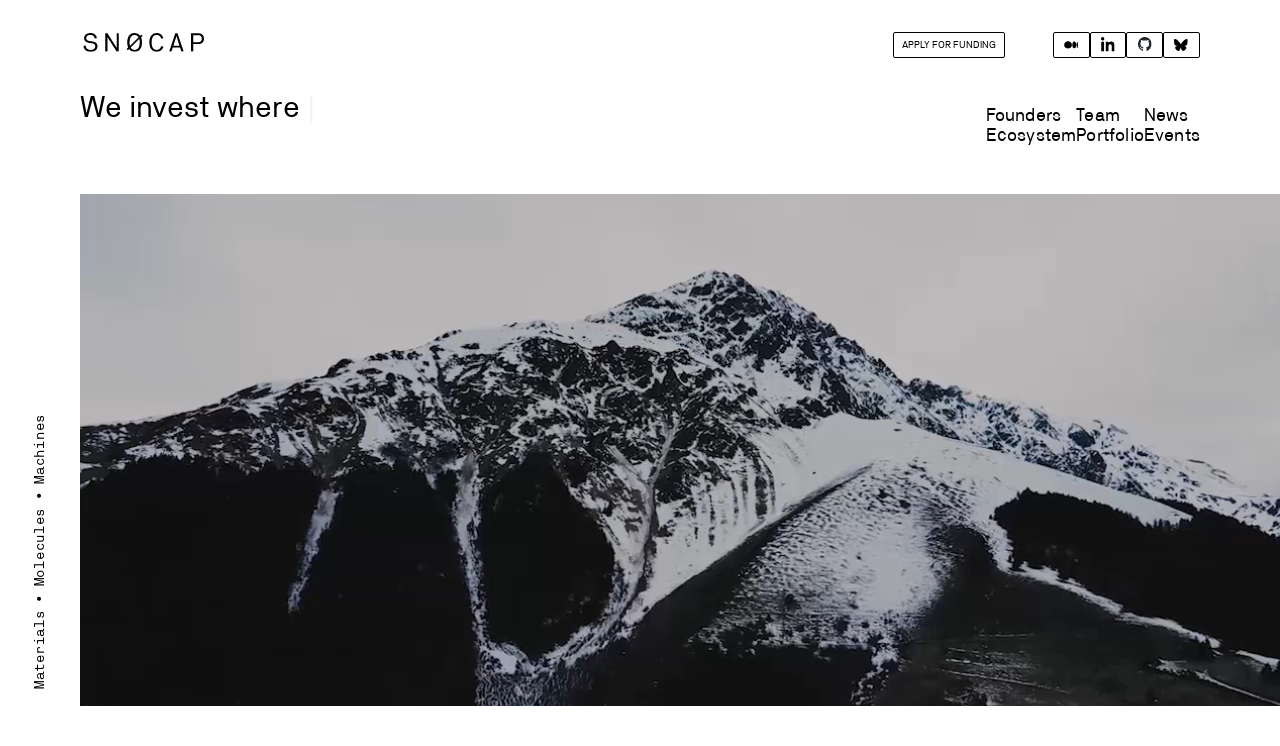

--- FILE ---
content_type: text/html; charset=utf-8
request_url: https://snocap.vc/
body_size: 8772
content:
<!DOCTYPE html><html lang="en" data-astro-cid-sckkx6r4 style="--maxWidth: 90.0rem;--minWidth: 24.5rem;"> <head><meta charset="UTF-8"><meta name="viewport" content="width=device-width"><meta name="description" content="We invest where industry begins."><meta property="og:title" content="SNØCAP"><meta property="og:description" content="We invest where industry begins."><meta property="og:image" content="https://snocap.vc/assets/metadata/card-twitter.gif"><meta property="og:locale" content="en_US"><meta property="og:type" content="website"><meta name="twitter:card" content="summary_large_image"><meta property="og:url" content="https://snocap.vc"><link rel="canonical" href="https://snocap.vc"><link rel="icon" href="/favicon.ico"><link rel="icon" href="/assets/metadata/favicon.svg" type="image/svg+xml"><link rel="apple-touch-icon" href="/assets/metadata/icon-apple-180.png"><link rel="manifest" href="/assets/metadata/icons.webmanifest"><meta name="theme-color" content="#FFFFFF"><title>SNØCAP | We invest where industry begins.</title><link rel="stylesheet" href="/_astro/index.CItCaOO5.css"></head> <body data-astro-cid-sckkx6r4 style="--maxWidth: 90.0rem;--minWidth: 24.5rem;"> <header data-astro-cid-pwmmw5ba> <div class="restricted" data-astro-cid-pwmmw5ba> <div class="logo-bar" data-astro-cid-myqm2hv4> <a class="link-logo link" href="/" title="Return home" data-astro-cid-myqm2hv4> <img class="main-logo-image" src="/assets/branding/logo-snocap-text.svg" alt="SNØCAP Logo" data-astro-cid-myqm2hv4> </a> <div class="desktop-buttons" data-astro-cid-myqm2hv4> <a class="button link-apply link horizontal" href="/apply" data-astro-cid-tstvtl3m="true" data-astro-cid-2hfnacis style="--fontSize: 62.5%;--padding: 0.5rem;"> Apply for funding </a> <a class="button link-social link horizontal" title="Read our Blog" href="https://blog.snocap.vc" data-astro-cid-tstvtl3m="true" data-astro-cid-2hfnacis style="--fontSize: 62.5%;--padding: 0.5rem;"> <span class="button-invert" data-astro-cid-2hfnacis style="--fontSize: 62.5%;--padding: 0.5rem;"> <img src="/assets/social/logo-medium.svg" alt="Medium Logo" class="social-logo-image" data-astro-cid-tstvtl3m> </span> </a> <a class="button link-social link horizontal" title="Connect with us on LinkedIn" href="https://www.linkedin.com/company/snocapvc" data-astro-cid-tstvtl3m="true" data-astro-cid-2hfnacis style="--fontSize: 62.5%;--padding: 0.5rem;"> <span class="button-invert" data-astro-cid-2hfnacis style="--fontSize: 62.5%;--padding: 0.5rem;"> <img src="/assets/social/logo-linkedin.svg" alt="LinkedIn Logo" class="social-logo-image" data-astro-cid-tstvtl3m> </span> </a> <a class="button link-social link horizontal" title="Follow us on Github" href="https://github.com/snocap" data-astro-cid-tstvtl3m="true" data-astro-cid-2hfnacis style="--fontSize: 62.5%;--padding: 0.5rem;"> <span class="button-invert" data-astro-cid-2hfnacis style="--fontSize: 62.5%;--padding: 0.5rem;"> <img src="/assets/social/logo-github.svg" alt="Github Logo" class="social-logo-image" data-astro-cid-tstvtl3m> </span> </a> <a class="button link-social link horizontal" title="Follow us on BlueSky" href="https://bsky.app/profile/snocapvc.bsky.social" data-astro-cid-tstvtl3m="true" data-astro-cid-2hfnacis style="--fontSize: 62.5%;--padding: 0.5rem;"> <span class="button-invert" data-astro-cid-2hfnacis style="--fontSize: 62.5%;--padding: 0.5rem;"> <img src="/assets/social/logo-bluesky.svg" alt="BlueSky Logo" class="social-logo-image" data-astro-cid-tstvtl3m> </span> </a>  </div> <div class="mobile-buttons" data-astro-cid-myqm2hv4> <a class="button opener" data-astro-cid-myqm2hv4="true" data-astro-cid-2hfnacis style="--fontSize: 62.5%;--padding: 0.5rem;"> Menu </a>  </div> </div>  <nav-collabsible class="nav" data-astro-cid-pwmmw5ba="true" data-astro-cid-loasjeqz="true"> <h3 class="nav-subtitle" title="We invest where industry begins." data-astro-cid-loasjeqz> We invest where industry begins. </h3> <div class="mobile-buttons" data-astro-cid-loasjeqz> <a class="button closer" data-astro-cid-loasjeqz="true" data-astro-cid-2hfnacis style="--fontSize: 62.5%;--padding: 0.5rem;"> Close </a>  </div> <p class="nav-link-groups" data-astro-cid-loasjeqz> <span class="nav-link-group" data-astro-cid-loasjeqz> <a class="nav-link" href="#founders" title="Apply for funding and build with us." data-astro-cid-loasjeqz> Founders </a><a class="nav-link" href="#ecosystem" title="World-class partners and programs." data-astro-cid-loasjeqz> Ecosystem </a> </span><span class="nav-link-group" data-astro-cid-loasjeqz> <a class="nav-link" href="#team" title="An investment team that gets deeptech." data-astro-cid-loasjeqz> Team </a><a class="nav-link" href="#portfolio" title="Learn about our portfolio companies." data-astro-cid-loasjeqz> Portfolio </a> </span><span class="nav-link-group" data-astro-cid-loasjeqz> <a class="nav-link" href="#news" title="Read our latest articles and news." data-astro-cid-loasjeqz> News </a><a class="nav-link" href="#events" title="Join us for live, in-person events." data-astro-cid-loasjeqz> Events </a> </span> </p> <div class="mobile-buttons" data-astro-cid-loasjeqz> <a class="button link-apply link vertical" href="/apply" data-astro-cid-tstvtl3m="true" data-astro-cid-2hfnacis style="--fontSize: 62.5%;--padding: 0.5rem;"> Apply for funding </a> <a class="button link-social link vertical" title="Read our Blog" href="https://blog.snocap.vc" data-astro-cid-tstvtl3m="true" data-astro-cid-2hfnacis style="--fontSize: 62.5%;--padding: 0.5rem;"> <span class="button-invert" data-astro-cid-2hfnacis style="--fontSize: 62.5%;--padding: 0.5rem;"> <img src="/assets/social/logo-medium.svg" alt="Medium Logo" class="social-logo-image" data-astro-cid-tstvtl3m> </span> </a> <a class="button link-social link vertical" title="Connect with us on LinkedIn" href="https://www.linkedin.com/company/snocapvc" data-astro-cid-tstvtl3m="true" data-astro-cid-2hfnacis style="--fontSize: 62.5%;--padding: 0.5rem;"> <span class="button-invert" data-astro-cid-2hfnacis style="--fontSize: 62.5%;--padding: 0.5rem;"> <img src="/assets/social/logo-linkedin.svg" alt="LinkedIn Logo" class="social-logo-image" data-astro-cid-tstvtl3m> </span> </a> <a class="button link-social link vertical" title="Follow us on Github" href="https://github.com/snocap" data-astro-cid-tstvtl3m="true" data-astro-cid-2hfnacis style="--fontSize: 62.5%;--padding: 0.5rem;"> <span class="button-invert" data-astro-cid-2hfnacis style="--fontSize: 62.5%;--padding: 0.5rem;"> <img src="/assets/social/logo-github.svg" alt="Github Logo" class="social-logo-image" data-astro-cid-tstvtl3m> </span> </a> <a class="button link-social link vertical" title="Follow us on BlueSky" href="https://bsky.app/profile/snocapvc.bsky.social" data-astro-cid-tstvtl3m="true" data-astro-cid-2hfnacis style="--fontSize: 62.5%;--padding: 0.5rem;"> <span class="button-invert" data-astro-cid-2hfnacis style="--fontSize: 62.5%;--padding: 0.5rem;"> <img src="/assets/social/logo-bluesky.svg" alt="BlueSky Logo" class="social-logo-image" data-astro-cid-tstvtl3m> </span> </a>  </div> </nav-collabsible>  <script type="module" src="/_astro/Navigation.astro_astro_type_script_index_0_lang.BtmoqRdP.js"></script> </div> </header>  <main data-astro-cid-sckkx6r4 style="--maxWidth: 90.0rem;--minWidth: 24.5rem;"> <div id="content" data-astro-cid-sckkx6r4 style="--maxWidth: 90.0rem;--minWidth: 24.5rem;">  <section id="hero" data-astro-cid-j7pv25f6> <div class="hero-mountain-range" data-astro-cid-7yx2rx5u> <div class="flex-wrapper" data-astro-cid-7yx2rx5u> <div class="text-wrapper" data-astro-cid-7yx2rx5u> <small class="vertical-rl" data-astro-cid-7yx2rx5u> Materials ∙ Molecules ∙ Machines </small> </div> <div class="video-wrapper" data-astro-cid-7yx2rx5u> <video playsinline autoplay muted loop data-astro-cid-7yx2rx5u> <source src="/assets/hero/hero-mountain-range.mp4" type="video/mp4" data-astro-cid-7yx2rx5u> </video> </div> </div> <div class="carat" data-astro-cid-xzaj2usm> <a href="#founders" title="Next section" data-astro-cid-xzaj2usm> <img src="/assets/icons/icon-carat-down.svg" alt="Next section button" data-astro-cid-xzaj2usm> </a> </div>  </div>  </section> <section id="founders" data-astro-cid-j7pv25f6> <div class="founder-explainer" data-astro-cid-g3nymrsi> <h1 data-astro-cid-g3nymrsi>SNØCAP is a deeptech venture capital firm run by engineers.</h1> <h5 data-astro-cid-g3nymrsi> We back companies building the materials, molecules, and machines that power modern industry. We love businesses that: </h5> <div class="explainer-grid" data-astro-cid-g3nymrsi> <div class="explainer-row" data-astro-cid-g3nymrsi> <div class="explainer-node" title="Efficiency Gains" class="explainer-item" data-astro-cid-g3nymrsi> <img src="/assets/icons/icon-chart-up.svg" alt="Efficiency Gains Icon" data-astro-cid-g3nymrsi> <em data-astro-cid-g3nymrsi>Create products that are immediately cheaper, or dramatically more effective, than the products they are replacing.</em> </div><div class="explainer-node" title="Cost Savings" class="explainer-item" data-astro-cid-g3nymrsi> <img src="/assets/icons/icon-chart-down.svg" alt="Cost Savings Icon" data-astro-cid-g3nymrsi> <em data-astro-cid-g3nymrsi>Lower the cost of doing business for their customers, which are typically other businesses.</em> </div><div class="explainer-node" title="Pollution Reduction" class="explainer-item" data-astro-cid-g3nymrsi> <img src="/assets/icons/icon-leaf.svg" alt="Pollution Reduction Icon" data-astro-cid-g3nymrsi> <em data-astro-cid-g3nymrsi>Reduce the immediate and downstream pollution their customers emit as a result of adopting their products.</em> </div> </div><div class="explainer-row" data-astro-cid-g3nymrsi> <div class="explainer-node" title="IP Protection" class="explainer-item" data-astro-cid-g3nymrsi> <img src="/assets/icons/icon-brain.svg" alt="IP Protection Icon" data-astro-cid-g3nymrsi> <em data-astro-cid-g3nymrsi>Are in the process of commercializing intellectual property (IP) that they own or license.</em> </div><div class="explainer-node" title="Scientific Roots" class="explainer-item" data-astro-cid-g3nymrsi> <img src="/assets/icons/icon-book.svg" alt="Scientific Roots Icon" data-astro-cid-g3nymrsi> <em data-astro-cid-g3nymrsi>Developed their IP through years of academic research, self-funded or indigenous learnings.</em> </div><div class="explainer-node" title="Corporate Interest" class="explainer-item" data-astro-cid-g3nymrsi> <img src="/assets/icons/icon-package.svg" alt="Corporate Interest Icon" data-astro-cid-g3nymrsi> <em data-astro-cid-g3nymrsi>Have exhibited corporate interest, ranging from written support through to direct sponsorship and purchase orders.</em> </div> </div><div class="explainer-row" data-astro-cid-g3nymrsi> <div class="explainer-node" title="Engineering Support" class="explainer-item" data-astro-cid-g3nymrsi> <img src="/assets/icons/icon-beaker.svg" alt="Engineering Support Icon" data-astro-cid-g3nymrsi> <em data-astro-cid-g3nymrsi>Will benefit from the help of engineers and scientists to predict the market value of their technology.</em> </div><div class="explainer-node" title="Ecosystem Leverage" class="explainer-item" data-astro-cid-g3nymrsi> <img src="/assets/icons/icon-globe.svg" alt="Ecosystem Leverage Icon" data-astro-cid-g3nymrsi> <em data-astro-cid-g3nymrsi>Could immediately leverage an ecosystem of academic partners, cheap field trials, and/or grant application support.</em> </div><div class="explainer-node" title="First Round" class="explainer-item" data-astro-cid-g3nymrsi> <img src="/assets/icons/icon-dollar.svg" alt="First Round Icon" data-astro-cid-g3nymrsi> <em data-astro-cid-g3nymrsi>Are raising their first round of institutional capital, outside of grants and other non-dilutive capital.</em> </div> </div> </div> <h5 data-astro-cid-g3nymrsi> If this sounds like your startup, or one you know, you can&nbsp;<a href="/apply" data-astro-cid-g3nymrsi>apply for funding</a>. Our team reviews new opportunities every week! </h5> </div>  </section> <section id="ecosystem" data-astro-cid-j7pv25f6> <ecosystem-slideshow selected class="ecosystem-slideshow" data-astro-cid-lx4t5hca="true"> <div class="ecosystem-selector" data-astro-cid-lx4t5hca> <div class="gutter" data-astro-cid-lx4t5hca> <small class="vertical-rl" data-astro-cid-lx4t5hca>Our Ecosystem</small> </div> <div class="ecosystem-slider" data-astro-cid-lx4t5hca> <a href="#snocap" title="Learn more about SNØCAP" class="selector-tab selected" data-astro-cid-lx4t5hca> <img src="/assets/branding/logo-snocap-text.svg" alt="SNØCAP's Logo" data-astro-cid-lx4t5hca> </a><a href="#sweetfarm" title="Learn more about Sweet Farm" class="selector-tab" data-astro-cid-lx4t5hca> <img src="/assets/branding/logo-sweetfarm.png" alt="Sweet Farm's Logo" data-astro-cid-lx4t5hca> </a><a href="#9zero" title="Learn more about 9Zero" class="selector-tab" data-astro-cid-lx4t5hca> <img src="/assets/branding/logo-9zero.png" alt="9Zero's Logo" data-astro-cid-lx4t5hca> </a><a href="#envest" title="Learn more about Envest" class="selector-tab" data-astro-cid-lx4t5hca> <img src="/assets/branding/logo-envest.png" alt="Envest's Logo" data-astro-cid-lx4t5hca> </a><a href="#wocl" title="Learn more about Work on Climate" class="selector-tab" data-astro-cid-lx4t5hca> <img src="/assets/branding/logo-wocl.png" alt="Work on Climate's Logo" data-astro-cid-lx4t5hca> </a><a href="#cff" title="Learn more about The Climate Film Festival" class="selector-tab" data-astro-cid-lx4t5hca> <img src="/assets/branding/logo-cff.png" alt="The Climate Film Festival's Logo" data-astro-cid-lx4t5hca> </a> </div> </div> <div class="ecosystem-preview" data-astro-cid-lx4t5hca> <div id="snocap" class="partner-preview selected" data-astro-cid-lx4t5hca> <div class="partner-details" data-astro-cid-lx4t5hca> <h5 data-astro-cid-lx4t5hca>SNØCAP</h5> <a title="Visit SNØCAP" class="partner-link" href="https://snocap.vc" data-astro-cid-lx4t5hca> snocap.vc </a> <div class="partner-tags" data-astro-cid-lx4t5hca> <a class="button disabled" data-astro-cid-lx4t5hca="true" data-astro-cid-2hfnacis style="--fontSize: 62.5%;--padding: 0.5rem;"> Finance </a> <a class="button disabled" data-astro-cid-lx4t5hca="true" data-astro-cid-2hfnacis style="--fontSize: 62.5%;--padding: 0.5rem;"> Venture Capital </a>  </div> <p data-astro-cid-lx4t5hca>SNØCAP is a deeptech venture capital firm founded in 2023 by engineers Shrina Kurani, Nate Salpeter, and Jonathan Azoff. The founding partners met back in 2015 as individual co-investors in climate tech startups, and have been working together ever since. They bring a mix of engineering, investment, entrepreneurial and policy experience to the firm.<br><br>      The firm also works closely with several major universities, research institutions, and non-profits to source and support the best founders in the world. Their yearly fellowship program started with Yale University in 2023, and has since expanded to Stanford, Skidmore, the University of Michigan, and the University of Washington, with many more to come.</p> </div> <div class="partner-preview-image" data-astro-cid-lx4t5hca> <img alt="SNØCAP Preview Image" src="/assets/ecosystem/preview-snocap.jpg" data-astro-cid-lx4t5hca> </div> </div><div id="sweetfarm" class="partner-preview" data-astro-cid-lx4t5hca> <div class="partner-details" data-astro-cid-lx4t5hca> <h5 data-astro-cid-lx4t5hca>Sweet Farm</h5> <a title="Visit Sweet Farm" class="partner-link" href="https://sweetfarm.org" data-astro-cid-lx4t5hca> sweetfarm.org </a> <div class="partner-tags" data-astro-cid-lx4t5hca> <a class="button disabled" data-astro-cid-lx4t5hca="true" data-astro-cid-2hfnacis style="--fontSize: 62.5%;--padding: 0.5rem;"> Research </a> <a class="button disabled" data-astro-cid-lx4t5hca="true" data-astro-cid-2hfnacis style="--fontSize: 62.5%;--padding: 0.5rem;"> Incubator </a>  </div> <p data-astro-cid-lx4t5hca>Sweet Farm is working to make a more compassionate and sustainable food system on a global scale. Sweet Farm's technology program is a major part of the non-profit's ongoing climate efforts.  The organization's technology accelerator is now entering its 10th year, creating optimism for  the future of science and sustainability. The program supports start-ups across food, agriculture,  sustainability, and climate technologies. <br>			<br>			GP Nate Salpeter is the co-founder of the non-profit, leading its technology efforts and strategic relationship with SNØCAP.</p> </div> <div class="partner-preview-image" data-astro-cid-lx4t5hca> <img alt="Sweet Farm Preview Image" src="/assets/ecosystem/preview-sweetfarm.jpg" data-astro-cid-lx4t5hca> </div> </div><div id="9zero" class="partner-preview" data-astro-cid-lx4t5hca> <div class="partner-details" data-astro-cid-lx4t5hca> <h5 data-astro-cid-lx4t5hca>9Zero</h5> <a title="Visit 9Zero" class="partner-link" href="https://9zero.com" data-astro-cid-lx4t5hca> 9zero.com </a> <div class="partner-tags" data-astro-cid-lx4t5hca> <a class="button disabled" data-astro-cid-lx4t5hca="true" data-astro-cid-2hfnacis style="--fontSize: 62.5%;--padding: 0.5rem;"> Club </a> <a class="button disabled" data-astro-cid-lx4t5hca="true" data-astro-cid-2hfnacis style="--fontSize: 62.5%;--padding: 0.5rem;"> Development Programs </a>  </div> <p data-astro-cid-lx4t5hca>9Zero is a community of founders, investors, scientists, and innovators who drive climate action together. Through their club, events, and connections, they build relationships and accelerate solutions. SNØCAP and 9Zero are major partners in launching the global Lab Access Marketplace, backing the development of hardtech and deeptech businesses, using a first-of-its-kind private funding program.<br><br>      GP Jonathan Azoff is one of the initial investors in 9Zero, and is proud to call Seattle's 9Zero location the home of SNØCAP's first office.</p> </div> <div class="partner-preview-image" data-astro-cid-lx4t5hca> <img alt="9Zero Preview Image" src="/assets/ecosystem/preview-9zero.png" data-astro-cid-lx4t5hca> </div> </div><div id="envest" class="partner-preview" data-astro-cid-lx4t5hca> <div class="partner-details" data-astro-cid-lx4t5hca> <h5 data-astro-cid-lx4t5hca>Envest</h5> <a title="Visit Envest" class="partner-link" href="https://envest.earth" data-astro-cid-lx4t5hca> envest.earth </a> <div class="partner-tags" data-astro-cid-lx4t5hca> <a class="button disabled" data-astro-cid-lx4t5hca="true" data-astro-cid-2hfnacis style="--fontSize: 62.5%;--padding: 0.5rem;"> Venture Capital </a> <a class="button disabled" data-astro-cid-lx4t5hca="true" data-astro-cid-2hfnacis style="--fontSize: 62.5%;--padding: 0.5rem;"> Trade Group </a>  </div> <p data-astro-cid-lx4t5hca>Envest is a global coalition of climate-focused venture capital funds and investors. The group is dedicated to accelerating the transition to a net-zero economy by pooling resources, sharing insights, and co-investing in transformative technologies. Envest members collaborate to identify high-impact opportunities and support innovative startups that are driving climate solutions.<br><br>      VP Kelci Zile and operations lead Jackie Moe run the day-to-day operations of Envest, and SNØCAP is proud to be a member in good standing of this important coalition.</p> </div> <div class="partner-preview-image" data-astro-cid-lx4t5hca> <img alt="Envest Preview Image" src="/assets/ecosystem/preview-envest.png" data-astro-cid-lx4t5hca> </div> </div><div id="wocl" class="partner-preview" data-astro-cid-lx4t5hca> <div class="partner-details" data-astro-cid-lx4t5hca> <h5 data-astro-cid-lx4t5hca>Work on Climate</h5> <a title="Visit Work on Climate" class="partner-link" href="https://workonclimate.org" data-astro-cid-lx4t5hca> workonclimate.org </a> <div class="partner-tags" data-astro-cid-lx4t5hca> <a class="button disabled" data-astro-cid-lx4t5hca="true" data-astro-cid-2hfnacis style="--fontSize: 62.5%;--padding: 0.5rem;"> Community </a> <a class="button disabled" data-astro-cid-lx4t5hca="true" data-astro-cid-2hfnacis style="--fontSize: 62.5%;--padding: 0.5rem;"> Workforce Transition </a>  </div> <p data-astro-cid-lx4t5hca>Work on Climate is building the workforce humanity needs to solve climate change equitably and justly. They are creating opportunities for individuals to bring their talent to climate work, build relationships within the climate movement, and support others on their journey. Their mission is to build a climate workforce faster than any industry in history.<br><br>			This effort is powered by a passionate community working together to scale new ideas and inspire others to begin working on climate. SNØCAP is proud to be a strategic sponsor of this transformative initiative.</p> </div> <div class="partner-preview-image" data-astro-cid-lx4t5hca> <img alt="Work on Climate Preview Image" src="/assets/ecosystem/preview-wocl.png" data-astro-cid-lx4t5hca> </div> </div><div id="cff" class="partner-preview" data-astro-cid-lx4t5hca> <div class="partner-details" data-astro-cid-lx4t5hca> <h5 data-astro-cid-lx4t5hca>The Climate Film Festival</h5> <a title="Visit The Climate Film Festival" class="partner-link" href="https://climatefilmfestival.org" data-astro-cid-lx4t5hca> climatefilmfestival.org </a> <div class="partner-tags" data-astro-cid-lx4t5hca> <a class="button disabled" data-astro-cid-lx4t5hca="true" data-astro-cid-2hfnacis style="--fontSize: 62.5%;--padding: 0.5rem;"> Media </a> <a class="button disabled" data-astro-cid-lx4t5hca="true" data-astro-cid-2hfnacis style="--fontSize: 62.5%;--padding: 0.5rem;"> Climate Awareness </a>  </div> <p data-astro-cid-lx4t5hca>The Climate Film Festival showcases films and documentaries that highlight the challenges and solutions of the climate crisis. By bringing stories of climate action to the forefront, the festival aims to inspire audiences to take meaningful steps toward a sustainable future.<br><br>			GP Jonathan Azoff was one of the inagural sponsors for the film festival, and continues to cultivate narrative development groups for the benefit of climate founders everywhere.</p> </div> <div class="partner-preview-image" data-astro-cid-lx4t5hca> <img alt="The Climate Film Festival Preview Image" src="/assets/ecosystem/preview-cff.jpg" data-astro-cid-lx4t5hca> </div> </div> </div> </ecosystem-slideshow>  <script type="module">class l extends HTMLElement{selected;previously;constructor(){super(),this.selected=this.getAttribute("selected")||"",this.previously=this.selected}connectedCallback(){this.updateSelectedFromHash(),window.addEventListener("hashchange",this.onHashChange)}disconnectedCallback(){window.removeEventListener("hashchange",this.onHashChange)}onHashChange=()=>{this.updateSelectedFromHash()};updateSelectedFromHash(){const t=window.location.hash.replace("#","");t&&(this.previously=this.selected,this.selected=t,this.updateSelectedElements())}updateSelectedElements(){const t=this.querySelectorAll(".selector-tab"),s=this.querySelectorAll(".partner-preview");t.forEach(e=>{e.classList.toggle("selected",e.getAttribute("href")===`#${this.selected}`)}),s.forEach(e=>{e.classList.toggle("selected",e.id===this.selected)}),this.querySelector(".selector-tab.selected")===null&&(this.selected===this.previously?(this.selected=this.querySelector(".selector-tab")?.getAttribute("href")?.replace("#","")??"",this.updateSelectedElements()):(this.selected=this.previously,this.updateSelectedElements()))}}customElements.define("ecosystem-slideshow",l);</script> </section> <section id="team" data-astro-cid-j7pv25f6> <div class="team-member-list" data-astro-cid-d2vtf36z> <div class="team-member" data-astro-cid-d2vtf36z> <div class="member-details" data-astro-cid-d2vtf36z> <h1 data-astro-cid-d2vtf36z>Shrina Kurani</h1> <h2 data-astro-cid-d2vtf36z>Managing Partner</h2> <small class="member-bio" data-astro-cid-d2vtf36z>Mechanical engineer and sustainability scientist with a decade of experience building, investing in, and advocating for frontier climate tech. She invested in early stage, mission driven companies with Better Ventures and built out Republic’s business lines as VP, democratizing access to capital. Shrina ran for United States Congress championing strong climate policy.</small> <a class="button member-linkedin" href="https://www.linkedin.com/in/shrina-kurani-94a88b56/" target="_blank" rel="noopener noreferrer" data-astro-cid-d2vtf36z="true" data-astro-cid-2hfnacis style="--fontSize: 62.5%;--padding: 0.5rem;"> LinkedIn </a>  </div> <div class="member-image" data-astro-cid-d2vtf36z> <img src="/assets/team/headshot-shrina.jpeg" alt="Shrina Kurani's Headshot" data-astro-cid-d2vtf36z> </div> </div><div class="team-member" data-astro-cid-d2vtf36z> <div class="member-details" data-astro-cid-d2vtf36z> <h1 data-astro-cid-d2vtf36z>Nate Salpeter</h1> <h2 data-astro-cid-d2vtf36z>General Partner</h2> <small class="member-bio" data-astro-cid-d2vtf36z>Ph.D. Mechanical Engineer with 18 years experience in the climate tech space, including at TerraPower and Kairos Power. He is the co-founder of Sweet Farm, a New York based non-profit incubating food, agriculture, waste, energy, and advanced materials startups through pilots and mentorship support.</small> <a class="button member-linkedin" href="https://www.linkedin.com/in/nate-salpeter-77145712/" target="_blank" rel="noopener noreferrer" data-astro-cid-d2vtf36z="true" data-astro-cid-2hfnacis style="--fontSize: 62.5%;--padding: 0.5rem;"> LinkedIn </a>  </div> <div class="member-image" data-astro-cid-d2vtf36z> <img src="/assets/team/headshot-nate.jpeg" alt="Nate Salpeter's Headshot" data-astro-cid-d2vtf36z> </div> </div><div class="team-member" data-astro-cid-d2vtf36z> <div class="member-details" data-astro-cid-d2vtf36z> <h1 data-astro-cid-d2vtf36z>Jonathan Azoff</h1> <h2 data-astro-cid-d2vtf36z>General Partner</h2> <small class="member-bio" data-astro-cid-d2vtf36z>Software engineering leader with over twenty years of experience across social, gaming, real estate, fitness, logistics, and fintech, having built several venture-backed startups and achieved two notable exits to Zillow and Disney. He is the inventor of Goat-2-Meeting (2M+ ARR), the primary architect behind Omni (25M in XRP raised), and formerly led multiple engineering teams at Carta (7B valuation) focused on VC back-office tooling. He brought The 9Zero Climate Innovation Hub to Seattle, and serves as board member and major sponsor across impact organizations like Sweet Farm, Work on Climate and The Climate Film Festival.</small> <a class="button member-linkedin" href="https://www.linkedin.com/in/jazoff/" target="_blank" rel="noopener noreferrer" data-astro-cid-d2vtf36z="true" data-astro-cid-2hfnacis style="--fontSize: 62.5%;--padding: 0.5rem;"> LinkedIn </a>  </div> <div class="member-image" data-astro-cid-d2vtf36z> <img src="/assets/team/headshot-jon.jpeg" alt="Jonathan Azoff's Headshot" data-astro-cid-d2vtf36z> </div> </div><div class="team-member" data-astro-cid-d2vtf36z> <div class="member-details" data-astro-cid-d2vtf36z> <h1 data-astro-cid-d2vtf36z>Abigail Albright</h1> <h2 data-astro-cid-d2vtf36z>Founding Venture Partner</h2> <small class="member-bio" data-astro-cid-d2vtf36z>Abby is a seasoned investor and product leader with over a decade of experience. She has led product management, business development, and go-to-market strategies for early-stage startups and global franchises. As an investor, Abby has supported seed to Series B venture funds with $2B+ in AUM, backed 35+ startups as a generalist angel, and co-founded an early-stage spatial computing fund. Startups she’s supported have raised over $500M. Abby holds an MBA from The Wharton School and a BA in Neuroscience from UC Berkeley.</small> <a class="button member-linkedin" href="https://www.linkedin.com/in/abigailalbright/" target="_blank" rel="noopener noreferrer" data-astro-cid-d2vtf36z="true" data-astro-cid-2hfnacis style="--fontSize: 62.5%;--padding: 0.5rem;"> LinkedIn </a>  </div> <div class="member-image" data-astro-cid-d2vtf36z> <img src="/assets/team/headshot-abby.jpeg" alt="Abigail Albright's Headshot" data-astro-cid-d2vtf36z> </div> </div><div class="team-member" data-astro-cid-d2vtf36z> <div class="member-details" data-astro-cid-d2vtf36z> <h1 data-astro-cid-d2vtf36z>Kate Kingen</h1> <h2 data-astro-cid-d2vtf36z>Founding Venture Partner</h2> <small class="member-bio" data-astro-cid-d2vtf36z>Kate is a category expert, seasoned senior leader, and finance executive with over a decade of experience. She has led growth companies in the food and DTC consumer industries, managed major governmental organizations, and advised on transactions totaling over $21bn in deal value as an investment banker.</small> <a class="button member-linkedin" href="https://www.linkedin.com/in/katekingen/" target="_blank" rel="noopener noreferrer" data-astro-cid-d2vtf36z="true" data-astro-cid-2hfnacis style="--fontSize: 62.5%;--padding: 0.5rem;"> LinkedIn </a>  </div> <div class="member-image" data-astro-cid-d2vtf36z> <img src="/assets/team/headshot-kate.jpeg" alt="Kate Kingen's Headshot" data-astro-cid-d2vtf36z> </div> </div><div class="team-member" data-astro-cid-d2vtf36z> <div class="member-details" data-astro-cid-d2vtf36z> <h1 data-astro-cid-d2vtf36z>Kelci Zile</h1> <h2 data-astro-cid-d2vtf36z>Venture Partner</h2> <small class="member-bio" data-astro-cid-d2vtf36z>Kelci Zile is the Director of Venture Community for EnVest and sits on the University of Washington Buerk Center for Entrepreneurship board. She previously led sustainability investments for Madrona Venture Labs and, before that, led sustainability for AWS Marketplace while serving on the Amazon Sustainability Ambassadors Global Board. Her expertise includes the circular economy, supply chain emissions reduction, net-zero planning, and nature-based solutions.</small> <a class="button member-linkedin" href="https://www.linkedin.com/in/kzile/" target="_blank" rel="noopener noreferrer" data-astro-cid-d2vtf36z="true" data-astro-cid-2hfnacis style="--fontSize: 62.5%;--padding: 0.5rem;"> LinkedIn </a>  </div> <div class="member-image" data-astro-cid-d2vtf36z> <img src="/assets/team/headshot-kelci.png" alt="Kelci Zile's Headshot" data-astro-cid-d2vtf36z> </div> </div> </div>  </section> <section id="portfolio" data-astro-cid-j7pv25f6> <div class="portfolio-grid" data-astro-cid-mtasp3xn> <div class="portfolio-item" data-astro-cid-mtasp3xn> <a title="Visit Bloom" target="_blank" class="portfolio-img-link" href="https://togetherwebloom.us/" data-astro-cid-mtasp3xn> <img class="portfolio-logo" alt="Bloom Preview Image" src="/assets/portfolio/logo-bloom.svg" data-astro-cid-mtasp3xn> </a> <h5 data-astro-cid-mtasp3xn>Bloom</h5> <a title="Visit Bloom" target="_blank" class="portfolio-link" href="https://togetherwebloom.us/" data-astro-cid-mtasp3xn> togetherwebloom.us </a> <div class="portfolio-sectors" data-astro-cid-mtasp3xn> <a class="button disabled" data-astro-cid-mtasp3xn="true" data-astro-cid-2hfnacis style="--fontSize: 62.5%;--padding: 0.5rem;"> Finance </a> <a class="button disabled" data-astro-cid-mtasp3xn="true" data-astro-cid-2hfnacis style="--fontSize: 62.5%;--padding: 0.5rem;"> Logistics </a> <a class="button disabled" data-astro-cid-mtasp3xn="true" data-astro-cid-2hfnacis style="--fontSize: 62.5%;--padding: 0.5rem;"> Manufacturing </a>  </div>  </div><div class="portfolio-item" data-astro-cid-mtasp3xn> <a title="Visit CoolAmps" target="_blank" class="portfolio-img-link" href="https://www.coolamps.tech/" data-astro-cid-mtasp3xn> <img class="portfolio-logo" alt="CoolAmps Preview Image" src="/assets/portfolio/logo-coolamps.png" data-astro-cid-mtasp3xn> </a> <h5 data-astro-cid-mtasp3xn>CoolAmps</h5> <a title="Visit CoolAmps" target="_blank" class="portfolio-link" href="https://www.coolamps.tech/" data-astro-cid-mtasp3xn> coolamps.tech </a> <div class="portfolio-sectors" data-astro-cid-mtasp3xn> <a class="button disabled" data-astro-cid-mtasp3xn="true" data-astro-cid-2hfnacis style="--fontSize: 62.5%;--padding: 0.5rem;"> Energy </a> <a class="button disabled" data-astro-cid-mtasp3xn="true" data-astro-cid-2hfnacis style="--fontSize: 62.5%;--padding: 0.5rem;"> Materials </a> <a class="button disabled" data-astro-cid-mtasp3xn="true" data-astro-cid-2hfnacis style="--fontSize: 62.5%;--padding: 0.5rem;"> Recycling </a>  </div>  </div><div class="portfolio-item" data-astro-cid-mtasp3xn> <a title="Visit Grain Ecosystem" target="_blank" class="portfolio-img-link" href="https://www.grainecosystem.com/" data-astro-cid-mtasp3xn> <img class="portfolio-logo" alt="Grain Ecosystem Preview Image" src="/assets/portfolio/logo-grain.png" data-astro-cid-mtasp3xn> </a> <h5 data-astro-cid-mtasp3xn>Grain Ecosystem</h5> <a title="Visit Grain Ecosystem" target="_blank" class="portfolio-link" href="https://www.grainecosystem.com/" data-astro-cid-mtasp3xn> grainecosystem.com </a> <div class="portfolio-sectors" data-astro-cid-mtasp3xn> <a class="button disabled" data-astro-cid-mtasp3xn="true" data-astro-cid-2hfnacis style="--fontSize: 62.5%;--padding: 0.5rem;"> Finance </a> <a class="button disabled" data-astro-cid-mtasp3xn="true" data-astro-cid-2hfnacis style="--fontSize: 62.5%;--padding: 0.5rem;"> Reporting </a>  </div>  </div><div class="portfolio-item" data-astro-cid-mtasp3xn> <a title="Visit Mothership Materials" target="_blank" class="portfolio-img-link" href="https://mothershipmaterials.com/" data-astro-cid-mtasp3xn> <img class="portfolio-logo" alt="Mothership Materials Preview Image" src="/assets/portfolio/logo-mothership-materials.svg" data-astro-cid-mtasp3xn> </a> <h5 data-astro-cid-mtasp3xn>Mothership Materials</h5> <a title="Visit Mothership Materials" target="_blank" class="portfolio-link" href="https://mothershipmaterials.com/" data-astro-cid-mtasp3xn> mothershipmaterials.com </a> <div class="portfolio-sectors" data-astro-cid-mtasp3xn> <a class="button disabled" data-astro-cid-mtasp3xn="true" data-astro-cid-2hfnacis style="--fontSize: 62.5%;--padding: 0.5rem;"> Waste </a> <a class="button disabled" data-astro-cid-mtasp3xn="true" data-astro-cid-2hfnacis style="--fontSize: 62.5%;--padding: 0.5rem;"> Food </a> <a class="button disabled" data-astro-cid-mtasp3xn="true" data-astro-cid-2hfnacis style="--fontSize: 62.5%;--padding: 0.5rem;"> Recycling </a>  </div>  </div><div class="portfolio-item" data-astro-cid-mtasp3xn> <a title="Visit Nanomox" target="_blank" class="portfolio-img-link" href="https://nanomox.com/" data-astro-cid-mtasp3xn> <img class="portfolio-logo" alt="Nanomox Preview Image" src="/assets/portfolio/logo-nanomox.png" data-astro-cid-mtasp3xn> </a> <h5 data-astro-cid-mtasp3xn>Nanomox</h5> <a title="Visit Nanomox" target="_blank" class="portfolio-link" href="https://nanomox.com/" data-astro-cid-mtasp3xn> nanomox.com </a> <div class="portfolio-sectors" data-astro-cid-mtasp3xn> <a class="button disabled" data-astro-cid-mtasp3xn="true" data-astro-cid-2hfnacis style="--fontSize: 62.5%;--padding: 0.5rem;"> Waste </a> <a class="button disabled" data-astro-cid-mtasp3xn="true" data-astro-cid-2hfnacis style="--fontSize: 62.5%;--padding: 0.5rem;"> Materials </a> <a class="button disabled" data-astro-cid-mtasp3xn="true" data-astro-cid-2hfnacis style="--fontSize: 62.5%;--padding: 0.5rem;"> Recycling </a>  </div>  </div><div class="portfolio-item" data-astro-cid-mtasp3xn> <a title="Visit Reviv Bio" target="_blank" class="portfolio-img-link" href="https://www.revivbio.com/" data-astro-cid-mtasp3xn> <img class="portfolio-logo" alt="Reviv Bio Preview Image" src="/assets/portfolio/logo-revivbio.svg" data-astro-cid-mtasp3xn> </a> <h5 data-astro-cid-mtasp3xn>Reviv Bio</h5> <a title="Visit Reviv Bio" target="_blank" class="portfolio-link" href="https://www.revivbio.com/" data-astro-cid-mtasp3xn> revivbio.com </a> <div class="portfolio-sectors" data-astro-cid-mtasp3xn> <a class="button disabled" data-astro-cid-mtasp3xn="true" data-astro-cid-2hfnacis style="--fontSize: 62.5%;--padding: 0.5rem;"> Research </a> <a class="button disabled" data-astro-cid-mtasp3xn="true" data-astro-cid-2hfnacis style="--fontSize: 62.5%;--padding: 0.5rem;"> Agriculture </a> <a class="button disabled" data-astro-cid-mtasp3xn="true" data-astro-cid-2hfnacis style="--fontSize: 62.5%;--padding: 0.5rem;"> Chemicals </a>  </div>  </div><div class="portfolio-item" data-astro-cid-mtasp3xn> <a title="Visit Sironix Renewables" target="_blank" class="portfolio-img-link" href="https://sironixrenewables.com/" data-astro-cid-mtasp3xn> <img class="portfolio-logo" alt="Sironix Renewables Preview Image" src="/assets/portfolio/logo-sironix.png" data-astro-cid-mtasp3xn> </a> <h5 data-astro-cid-mtasp3xn>Sironix Renewables</h5> <a title="Visit Sironix Renewables" target="_blank" class="portfolio-link" href="https://sironixrenewables.com/" data-astro-cid-mtasp3xn> sironixrenewables.com </a> <div class="portfolio-sectors" data-astro-cid-mtasp3xn> <a class="button disabled" data-astro-cid-mtasp3xn="true" data-astro-cid-2hfnacis style="--fontSize: 62.5%;--padding: 0.5rem;"> Chemicals </a> <a class="button disabled" data-astro-cid-mtasp3xn="true" data-astro-cid-2hfnacis style="--fontSize: 62.5%;--padding: 0.5rem;"> Cosmetics </a>  </div>  </div><div class="portfolio-item" data-astro-cid-mtasp3xn> <a title="Visit SoFab Inks" target="_blank" class="portfolio-img-link" href="https://www.sofabinks.com/" data-astro-cid-mtasp3xn> <img class="portfolio-logo" alt="SoFab Inks Preview Image" src="/assets/portfolio/logo-sofab.svg" data-astro-cid-mtasp3xn> </a> <h5 data-astro-cid-mtasp3xn>SoFab Inks</h5> <a title="Visit SoFab Inks" target="_blank" class="portfolio-link" href="https://www.sofabinks.com/" data-astro-cid-mtasp3xn> sofabinks.com </a> <div class="portfolio-sectors" data-astro-cid-mtasp3xn> <a class="button disabled" data-astro-cid-mtasp3xn="true" data-astro-cid-2hfnacis style="--fontSize: 62.5%;--padding: 0.5rem;"> Energy </a> <a class="button disabled" data-astro-cid-mtasp3xn="true" data-astro-cid-2hfnacis style="--fontSize: 62.5%;--padding: 0.5rem;"> Materials </a>  </div>  </div><div class="portfolio-item" data-astro-cid-mtasp3xn> <a title="Visit Sparxell" target="_blank" class="portfolio-img-link" href="https://sparxell.com/" data-astro-cid-mtasp3xn> <img class="portfolio-logo" alt="Sparxell Preview Image" src="/assets/portfolio/logo-sparxell.png" data-astro-cid-mtasp3xn> </a> <h5 data-astro-cid-mtasp3xn>Sparxell</h5> <a title="Visit Sparxell" target="_blank" class="portfolio-link" href="https://sparxell.com/" data-astro-cid-mtasp3xn> sparxell.com </a> <div class="portfolio-sectors" data-astro-cid-mtasp3xn> <a class="button disabled" data-astro-cid-mtasp3xn="true" data-astro-cid-2hfnacis style="--fontSize: 62.5%;--padding: 0.5rem;"> Materials </a> <a class="button disabled" data-astro-cid-mtasp3xn="true" data-astro-cid-2hfnacis style="--fontSize: 62.5%;--padding: 0.5rem;"> Cosmetics </a>  </div>  </div><div class="portfolio-item" data-astro-cid-mtasp3xn> <a title="Visit TriMagnetix" target="_blank" class="portfolio-img-link" href="https://trimagnetix.com/" data-astro-cid-mtasp3xn> <img class="portfolio-logo" alt="TriMagnetix Preview Image" src="/assets/portfolio/logo-trimagnetix.png" data-astro-cid-mtasp3xn> </a> <h5 data-astro-cid-mtasp3xn>TriMagnetix</h5> <a title="Visit TriMagnetix" target="_blank" class="portfolio-link" href="https://trimagnetix.com/" data-astro-cid-mtasp3xn> trimagnetix.com </a> <div class="portfolio-sectors" data-astro-cid-mtasp3xn> <a class="button disabled" data-astro-cid-mtasp3xn="true" data-astro-cid-2hfnacis style="--fontSize: 62.5%;--padding: 0.5rem;"> Compute </a> <a class="button disabled" data-astro-cid-mtasp3xn="true" data-astro-cid-2hfnacis style="--fontSize: 62.5%;--padding: 0.5rem;"> Energy </a> <a class="button disabled" data-astro-cid-mtasp3xn="true" data-astro-cid-2hfnacis style="--fontSize: 62.5%;--padding: 0.5rem;"> Datacenters </a>  </div>  </div> </div>  </section> <section id="events" data-astro-cid-j7pv25f6> <div class="event-feed" data-astro-cid-shf4t6ve> <div class="event-item" data-astro-cid-shf4t6ve> <div class="event-datetime" data-astro-cid-shf4t6ve> <a class="button start-date disabled" data-astro-cid-shf4t6ve="true" data-astro-cid-2hfnacis style="--fontSize: 62.5%;--padding: 0.5rem;"> Jan 20, 2026 </a>  <a class="button start-time disabled" data-astro-cid-shf4t6ve="true" data-astro-cid-2hfnacis style="--fontSize: 62.5%;--padding: 0.5rem;"> 05:00 PM </a>  </div> <h3 data-astro-cid-shf4t6ve>Founders Monster Meetup Day - Climate Edition</h3> <small class="event-org" data-astro-cid-shf4t6ve>Venture Mechanics Bellevue</small> <a class="button event-link" href="https://lu.ma/awj3v833" target="_blank" rel="noopener noreferrer" data-astro-cid-shf4t6ve="true" data-astro-cid-2hfnacis style="--fontSize: 62.5%;--padding: 0.5rem;"> View Event </a>  </div><div class="event-item" data-astro-cid-shf4t6ve> <div class="event-datetime" data-astro-cid-shf4t6ve> <a class="button start-date disabled" data-astro-cid-shf4t6ve="true" data-astro-cid-2hfnacis style="--fontSize: 62.5%;--padding: 0.5rem;"> Jan 21, 2026 </a>  <a class="button start-time disabled" data-astro-cid-shf4t6ve="true" data-astro-cid-2hfnacis style="--fontSize: 62.5%;--padding: 0.5rem;"> 08:00 PM </a>  </div> <h3 data-astro-cid-shf4t6ve>We’re on Fire! Wildfire and the Future</h3> <small class="event-org" data-astro-cid-shf4t6ve>9Zero - San Francisco</small> <a class="button event-link" href="https://lu.ma/cmm02y5l" target="_blank" rel="noopener noreferrer" data-astro-cid-shf4t6ve="true" data-astro-cid-2hfnacis style="--fontSize: 62.5%;--padding: 0.5rem;"> View Event </a>  </div><div class="event-item" data-astro-cid-shf4t6ve> <div class="event-datetime" data-astro-cid-shf4t6ve> <a class="button start-date disabled" data-astro-cid-shf4t6ve="true" data-astro-cid-2hfnacis style="--fontSize: 62.5%;--padding: 0.5rem;"> Jan 21, 2026 </a>  <a class="button start-time disabled" data-astro-cid-shf4t6ve="true" data-astro-cid-2hfnacis style="--fontSize: 62.5%;--padding: 0.5rem;"> 11:00 PM </a>  </div> <h3 data-astro-cid-shf4t6ve>Founders &amp; Funders Work Session</h3> <small class="event-org" data-astro-cid-shf4t6ve>9Zero - Seattle</small> <a class="button event-link" href="https://lu.ma/eckbnnae" target="_blank" rel="noopener noreferrer" data-astro-cid-shf4t6ve="true" data-astro-cid-2hfnacis style="--fontSize: 62.5%;--padding: 0.5rem;"> View Event </a>  </div><div class="event-item" data-astro-cid-shf4t6ve> <div class="event-datetime" data-astro-cid-shf4t6ve> <a class="button start-date disabled" data-astro-cid-shf4t6ve="true" data-astro-cid-2hfnacis style="--fontSize: 62.5%;--padding: 0.5rem;"> Jan 22, 2026 </a>  <a class="button start-time disabled" data-astro-cid-shf4t6ve="true" data-astro-cid-2hfnacis style="--fontSize: 62.5%;--padding: 0.5rem;"> 01:00 AM </a>  </div> <h3 data-astro-cid-shf4t6ve>🌐 Battery &amp; Energy Storage Meetup: Investing in the Battery Space</h3> <small class="event-org" data-astro-cid-shf4t6ve>9Zero Events</small> <a class="button event-link" href="https://lu.ma/qsja2dna" target="_blank" rel="noopener noreferrer" data-astro-cid-shf4t6ve="true" data-astro-cid-2hfnacis style="--fontSize: 62.5%;--padding: 0.5rem;"> View Event </a>  </div><div class="event-item" data-astro-cid-shf4t6ve> <div class="event-datetime" data-astro-cid-shf4t6ve> <a class="button start-date disabled" data-astro-cid-shf4t6ve="true" data-astro-cid-2hfnacis style="--fontSize: 62.5%;--padding: 0.5rem;"> Jan 22, 2026 </a>  <a class="button start-time disabled" data-astro-cid-shf4t6ve="true" data-astro-cid-2hfnacis style="--fontSize: 62.5%;--padding: 0.5rem;"> 08:00 PM </a>  </div> <h3 data-astro-cid-shf4t6ve>Lunch and Learn - The Hidden Economics of Stuff: How Recommerce is the Backbone of a Circular Economy</h3> <small class="event-org" data-astro-cid-shf4t6ve>9Zero - Seattle</small> <a class="button event-link" href="https://lu.ma/u452vj1c" target="_blank" rel="noopener noreferrer" data-astro-cid-shf4t6ve="true" data-astro-cid-2hfnacis style="--fontSize: 62.5%;--padding: 0.5rem;"> View Event </a>  </div><div class="event-item" data-astro-cid-shf4t6ve> <div class="event-datetime" data-astro-cid-shf4t6ve> <a class="button start-date disabled" data-astro-cid-shf4t6ve="true" data-astro-cid-2hfnacis style="--fontSize: 62.5%;--padding: 0.5rem;"> Jan 22, 2026 </a>  <a class="button start-time disabled" data-astro-cid-shf4t6ve="true" data-astro-cid-2hfnacis style="--fontSize: 62.5%;--padding: 0.5rem;"> 08:00 PM </a>  </div> <h3 data-astro-cid-shf4t6ve>🌐 Meetup - Data Science Cluster</h3> <small class="event-org" data-astro-cid-shf4t6ve>9Zero - San Francisco</small> <a class="button event-link" href="https://lu.ma/wp92ggre" target="_blank" rel="noopener noreferrer" data-astro-cid-shf4t6ve="true" data-astro-cid-2hfnacis style="--fontSize: 62.5%;--padding: 0.5rem;"> View Event </a>  </div><div class="event-item" data-astro-cid-shf4t6ve> <div class="event-datetime" data-astro-cid-shf4t6ve> <a class="button start-date disabled" data-astro-cid-shf4t6ve="true" data-astro-cid-2hfnacis style="--fontSize: 62.5%;--padding: 0.5rem;"> Jan 23, 2026 </a>  <a class="button start-time disabled" data-astro-cid-shf4t6ve="true" data-astro-cid-2hfnacis style="--fontSize: 62.5%;--padding: 0.5rem;"> 01:00 AM </a>  </div> <h3 data-astro-cid-shf4t6ve>🌐 Policy &amp; Pints: Decoding the 2026 Legislative Session</h3> <small class="event-org" data-astro-cid-shf4t6ve>9Zero - Seattle</small> <a class="button event-link" href="https://lu.ma/1fhdl1qx" target="_blank" rel="noopener noreferrer" data-astro-cid-shf4t6ve="true" data-astro-cid-2hfnacis style="--fontSize: 62.5%;--padding: 0.5rem;"> View Event </a>  </div><div class="event-item" data-astro-cid-shf4t6ve> <div class="event-datetime" data-astro-cid-shf4t6ve> <a class="button start-date disabled" data-astro-cid-shf4t6ve="true" data-astro-cid-2hfnacis style="--fontSize: 62.5%;--padding: 0.5rem;"> Jan 23, 2026 </a>  <a class="button start-time disabled" data-astro-cid-shf4t6ve="true" data-astro-cid-2hfnacis style="--fontSize: 62.5%;--padding: 0.5rem;"> 01:00 AM </a>  </div> <h3 data-astro-cid-shf4t6ve>Women in Climate &amp; Engineering: Co-Hosted Panel with WCS + SWE Golden Gate</h3> <small class="event-org" data-astro-cid-shf4t6ve>9Zero - San Francisco</small> <a class="button event-link" href="https://lu.ma/a2tf4fhf" target="_blank" rel="noopener noreferrer" data-astro-cid-shf4t6ve="true" data-astro-cid-2hfnacis style="--fontSize: 62.5%;--padding: 0.5rem;"> View Event </a>  </div> </div>  </section> <section id="news" data-astro-cid-j7pv25f6> <div class="news-feed" data-astro-cid-4zdyfvya> <div class="news-item" data-astro-cid-4zdyfvya> <div class="news-labels" data-astro-cid-4zdyfvya> <a class="button disabled" data-astro-cid-4zdyfvya="true" data-astro-cid-2hfnacis style="--fontSize: 62.5%;--padding: 0.5rem;"> <span class="button-invert" data-astro-cid-2hfnacis style="--fontSize: 62.5%;--padding: 0.5rem;"> <img src="/assets/social/logo-medium.svg" alt="{name} post" data-astro-cid-4zdyfvya> </span> </a>  <a class="button published-date disabled" data-astro-cid-4zdyfvya="true" data-astro-cid-2hfnacis style="--fontSize: 62.5%;--padding: 0.5rem;"> Mar 28, 2025 </a>  </div> <h3 data-astro-cid-4zdyfvya>Jared Elkins, SNØCAP Fellow</h3> <a class="button news-link" href="https://blog.snocap.vc/jared-elkins-sn%C3%B8cap-fellow-c816fe0d2eb4?source=rss----4d9a89b75868---4" target="_blank" rel="noopener noreferrer" data-astro-cid-4zdyfvya="true" data-astro-cid-2hfnacis style="--fontSize: 62.5%;--padding: 0.5rem;"> Read Article </a>  </div><div class="news-item" data-astro-cid-4zdyfvya> <div class="news-labels" data-astro-cid-4zdyfvya> <a class="button disabled" data-astro-cid-4zdyfvya="true" data-astro-cid-2hfnacis style="--fontSize: 62.5%;--padding: 0.5rem;"> <span class="button-invert" data-astro-cid-2hfnacis style="--fontSize: 62.5%;--padding: 0.5rem;"> <img src="/assets/social/logo-medium.svg" alt="{name} post" data-astro-cid-4zdyfvya> </span> </a>  <a class="button published-date disabled" data-astro-cid-4zdyfvya="true" data-astro-cid-2hfnacis style="--fontSize: 62.5%;--padding: 0.5rem;"> Mar 7, 2025 </a>  </div> <h3 data-astro-cid-4zdyfvya>Sonia Soloviova, SNØCAP Fellow</h3> <a class="button news-link" href="https://blog.snocap.vc/sonia-soloviova-sn%C3%B8cap-fellow-7662a7d2a42a?source=rss----4d9a89b75868---4" target="_blank" rel="noopener noreferrer" data-astro-cid-4zdyfvya="true" data-astro-cid-2hfnacis style="--fontSize: 62.5%;--padding: 0.5rem;"> Read Article </a>  </div><div class="news-item" data-astro-cid-4zdyfvya> <div class="news-labels" data-astro-cid-4zdyfvya> <a class="button disabled" data-astro-cid-4zdyfvya="true" data-astro-cid-2hfnacis style="--fontSize: 62.5%;--padding: 0.5rem;"> <span class="button-invert" data-astro-cid-2hfnacis style="--fontSize: 62.5%;--padding: 0.5rem;"> <img src="/assets/social/logo-medium.svg" alt="{name} post" data-astro-cid-4zdyfvya> </span> </a>  <a class="button published-date disabled" data-astro-cid-4zdyfvya="true" data-astro-cid-2hfnacis style="--fontSize: 62.5%;--padding: 0.5rem;"> Feb 12, 2025 </a>  </div> <h3 data-astro-cid-4zdyfvya>GovTech Market Analysis: Stability, Innovation, and Strategic Investment Opportunities in…</h3> <a class="button news-link" href="https://blog.snocap.vc/govtech-market-analysis-stability-innovation-and-strategic-investment-opportunities-in-45c0f4955b79?source=rss----4d9a89b75868---4" target="_blank" rel="noopener noreferrer" data-astro-cid-4zdyfvya="true" data-astro-cid-2hfnacis style="--fontSize: 62.5%;--padding: 0.5rem;"> Read Article </a>  </div><div class="news-item" data-astro-cid-4zdyfvya> <div class="news-labels" data-astro-cid-4zdyfvya> <a class="button disabled" data-astro-cid-4zdyfvya="true" data-astro-cid-2hfnacis style="--fontSize: 62.5%;--padding: 0.5rem;"> <span class="button-invert" data-astro-cid-2hfnacis style="--fontSize: 62.5%;--padding: 0.5rem;"> <img src="/assets/social/logo-medium.svg" alt="{name} post" data-astro-cid-4zdyfvya> </span> </a>  <a class="button published-date disabled" data-astro-cid-4zdyfvya="true" data-astro-cid-2hfnacis style="--fontSize: 62.5%;--padding: 0.5rem;"> Feb 7, 2025 </a>  </div> <h3 data-astro-cid-4zdyfvya>Armon Bhau, SNØCAP Fellow</h3> <a class="button news-link" href="https://blog.snocap.vc/armon-is-a-sophomore-at-the-university-of-michigans-ross-school-of-business-concentrating-in-acd7e2ff1c4a?source=rss----4d9a89b75868---4" target="_blank" rel="noopener noreferrer" data-astro-cid-4zdyfvya="true" data-astro-cid-2hfnacis style="--fontSize: 62.5%;--padding: 0.5rem;"> Read Article </a>  </div><div class="news-item" data-astro-cid-4zdyfvya> <div class="news-labels" data-astro-cid-4zdyfvya> <a class="button disabled" data-astro-cid-4zdyfvya="true" data-astro-cid-2hfnacis style="--fontSize: 62.5%;--padding: 0.5rem;"> <span class="button-invert" data-astro-cid-2hfnacis style="--fontSize: 62.5%;--padding: 0.5rem;"> <img src="/assets/social/logo-medium.svg" alt="{name} post" data-astro-cid-4zdyfvya> </span> </a>  <a class="button published-date disabled" data-astro-cid-4zdyfvya="true" data-astro-cid-2hfnacis style="--fontSize: 62.5%;--padding: 0.5rem;"> Mar 26, 2024 </a>  </div> <h3 data-astro-cid-4zdyfvya>Asher Barondes, SNØCAP Fellow</h3> <a class="button news-link" href="https://blog.snocap.vc/asher-barondes-sn%C3%B8cap-fellow-ff1f25464f65?source=rss----4d9a89b75868---4" target="_blank" rel="noopener noreferrer" data-astro-cid-4zdyfvya="true" data-astro-cid-2hfnacis style="--fontSize: 62.5%;--padding: 0.5rem;"> Read Article </a>  </div><div class="news-item" data-astro-cid-4zdyfvya> <div class="news-labels" data-astro-cid-4zdyfvya> <a class="button disabled" data-astro-cid-4zdyfvya="true" data-astro-cid-2hfnacis style="--fontSize: 62.5%;--padding: 0.5rem;"> <span class="button-invert" data-astro-cid-2hfnacis style="--fontSize: 62.5%;--padding: 0.5rem;"> <img src="/assets/social/logo-medium.svg" alt="{name} post" data-astro-cid-4zdyfvya> </span> </a>  <a class="button published-date disabled" data-astro-cid-4zdyfvya="true" data-astro-cid-2hfnacis style="--fontSize: 62.5%;--padding: 0.5rem;"> Dec 22, 2023 </a>  </div> <h3 data-astro-cid-4zdyfvya>Welcome Kelci Zile — SNØCAP’s Newest Venture Partner</h3> <a class="button news-link" href="https://blog.snocap.vc/welcome-kelci-zile-sn%C3%B8caps-newest-venture-partner-9c4885f2a2b9?source=rss----4d9a89b75868---4" target="_blank" rel="noopener noreferrer" data-astro-cid-4zdyfvya="true" data-astro-cid-2hfnacis style="--fontSize: 62.5%;--padding: 0.5rem;"> Read Article </a>  </div><div class="news-item" data-astro-cid-4zdyfvya> <div class="news-labels" data-astro-cid-4zdyfvya> <a class="button disabled" data-astro-cid-4zdyfvya="true" data-astro-cid-2hfnacis style="--fontSize: 62.5%;--padding: 0.5rem;"> <span class="button-invert" data-astro-cid-2hfnacis style="--fontSize: 62.5%;--padding: 0.5rem;"> <img src="/assets/social/logo-medium.svg" alt="{name} post" data-astro-cid-4zdyfvya> </span> </a>  <a class="button published-date disabled" data-astro-cid-4zdyfvya="true" data-astro-cid-2hfnacis style="--fontSize: 62.5%;--padding: 0.5rem;"> Dec 1, 2023 </a>  </div> <h3 data-astro-cid-4zdyfvya>Krisha Ramani, SNØCAP Fellow</h3> <a class="button news-link" href="https://blog.snocap.vc/krisha-ramani-sn%C3%B8cap-fellow-1cd6b09e1a4c?source=rss----4d9a89b75868---4" target="_blank" rel="noopener noreferrer" data-astro-cid-4zdyfvya="true" data-astro-cid-2hfnacis style="--fontSize: 62.5%;--padding: 0.5rem;"> Read Article </a>  </div><div class="news-item" data-astro-cid-4zdyfvya> <div class="news-labels" data-astro-cid-4zdyfvya> <a class="button disabled" data-astro-cid-4zdyfvya="true" data-astro-cid-2hfnacis style="--fontSize: 62.5%;--padding: 0.5rem;"> <span class="button-invert" data-astro-cid-2hfnacis style="--fontSize: 62.5%;--padding: 0.5rem;"> <img src="/assets/social/logo-medium.svg" alt="{name} post" data-astro-cid-4zdyfvya> </span> </a>  <a class="button published-date disabled" data-astro-cid-4zdyfvya="true" data-astro-cid-2hfnacis style="--fontSize: 62.5%;--padding: 0.5rem;"> Nov 10, 2023 </a>  </div> <h3 data-astro-cid-4zdyfvya>Cristina Baily, SNØCAP Fellow</h3> <a class="button news-link" href="https://blog.snocap.vc/cristina-baily-sn%C3%B8cap-fellow-dbe55addcdda?source=rss----4d9a89b75868---4" target="_blank" rel="noopener noreferrer" data-astro-cid-4zdyfvya="true" data-astro-cid-2hfnacis style="--fontSize: 62.5%;--padding: 0.5rem;"> Read Article </a>  </div><div class="news-item" data-astro-cid-4zdyfvya> <div class="news-labels" data-astro-cid-4zdyfvya> <a class="button disabled" data-astro-cid-4zdyfvya="true" data-astro-cid-2hfnacis style="--fontSize: 62.5%;--padding: 0.5rem;"> <span class="button-invert" data-astro-cid-2hfnacis style="--fontSize: 62.5%;--padding: 0.5rem;"> <img src="/assets/social/logo-medium.svg" alt="{name} post" data-astro-cid-4zdyfvya> </span> </a>  <a class="button published-date disabled" data-astro-cid-4zdyfvya="true" data-astro-cid-2hfnacis style="--fontSize: 62.5%;--padding: 0.5rem;"> Jul 27, 2023 </a>  </div> <h3 data-astro-cid-4zdyfvya>Climate Tech is (almost) just Tech</h3> <a class="button news-link" href="https://blog.snocap.vc/climate-tech-is-almost-just-tech-c9c5d0e2556d?source=rss----4d9a89b75868---4" target="_blank" rel="noopener noreferrer" data-astro-cid-4zdyfvya="true" data-astro-cid-2hfnacis style="--fontSize: 62.5%;--padding: 0.5rem;"> Read Article </a>  </div><div class="news-item" data-astro-cid-4zdyfvya> <div class="news-labels" data-astro-cid-4zdyfvya> <a class="button disabled" data-astro-cid-4zdyfvya="true" data-astro-cid-2hfnacis style="--fontSize: 62.5%;--padding: 0.5rem;"> <span class="button-invert" data-astro-cid-2hfnacis style="--fontSize: 62.5%;--padding: 0.5rem;"> <img src="/assets/social/logo-medium.svg" alt="{name} post" data-astro-cid-4zdyfvya> </span> </a>  <a class="button published-date disabled" data-astro-cid-4zdyfvya="true" data-astro-cid-2hfnacis style="--fontSize: 62.5%;--padding: 0.5rem;"> Apr 18, 2023 </a>  </div> <h3 data-astro-cid-4zdyfvya>10 Female Climate Tech Innovators to Watch in 2023</h3> <a class="button news-link" href="https://blog.snocap.vc/10-female-climate-tech-innovators-to-watch-in-2023-e66d66ca345f?source=rss----4d9a89b75868---4" target="_blank" rel="noopener noreferrer" data-astro-cid-4zdyfvya="true" data-astro-cid-2hfnacis style="--fontSize: 62.5%;--padding: 0.5rem;"> Read Article </a>  </div> </div>  </section>  <footer data-astro-cid-dwl4onjj> <p data-astro-cid-dwl4onjj>Got a Question? <a href="/cdn-cgi/l/email-protection#b4dcd1d8d8dbf4c7dadbd7d5c49ac2d7" data-astro-cid-dwl4onjj>Email Us</a>!</p> <p data-astro-cid-dwl4onjj>
&copy; 2026 SNO Management, LLC. All rights reserved. </p> <img src="/assets/hero/hero-blue-mountains.jpg" alt="Footer Image" class="footer-image" data-astro-cid-dwl4onjj> </footer>  </div> </main>  <script data-cfasync="false" src="/cdn-cgi/scripts/5c5dd728/cloudflare-static/email-decode.min.js"></script><script defer src="https://static.cloudflareinsights.com/beacon.min.js/vcd15cbe7772f49c399c6a5babf22c1241717689176015" integrity="sha512-ZpsOmlRQV6y907TI0dKBHq9Md29nnaEIPlkf84rnaERnq6zvWvPUqr2ft8M1aS28oN72PdrCzSjY4U6VaAw1EQ==" data-cf-beacon='{"version":"2024.11.0","token":"a90650e9768548a9a640c7697f16723a","r":1,"server_timing":{"name":{"cfCacheStatus":true,"cfEdge":true,"cfExtPri":true,"cfL4":true,"cfOrigin":true,"cfSpeedBrain":true},"location_startswith":null}}' crossorigin="anonymous"></script>
</body></html> 

--- FILE ---
content_type: text/css; charset=utf-8
request_url: https://snocap.vc/_astro/index.CItCaOO5.css
body_size: 2900
content:
.founder-explainer[data-astro-cid-g3nymrsi]{display:flex;flex-direction:column;padding:0 var(--gutter-width);row-gap:1.25rem;overflow:hidden}.explainer-grid[data-astro-cid-g3nymrsi]{display:flex;flex-direction:column;row-gap:1.25rem;padding:2rem 0}.explainer-row[data-astro-cid-g3nymrsi]{display:flex;flex-direction:row;justify-items:stretch;column-gap:1.25rem}.explainer-node[data-astro-cid-g3nymrsi]{border:solid 1px var(--color-tertiary);border-radius:2px;display:flex;flex-direction:row;padding:1.125rem 2rem;column-gap:1.375rem;flex:1 1 0;align-items:center;transition:transform .3s}.explainer-node[data-astro-cid-g3nymrsi]:hover{transform:scale(1.02)}.explainer-node[data-astro-cid-g3nymrsi] img[data-astro-cid-g3nymrsi]{width:2.625rem;height:2.625rem}h5[data-astro-cid-g3nymrsi]{max-width:55rem}@media (max-width: 742px){.explainer-row[data-astro-cid-g3nymrsi]{flex-direction:column;column-gap:0rem;row-gap:1.25rem}}.carat[data-astro-cid-xzaj2usm]{display:flex;flex-direction:row;padding:2rem 0 2rem var(--gutter-width)}.carat[data-astro-cid-xzaj2usm] a[data-astro-cid-xzaj2usm]{transition:transform .3s}.carat[data-astro-cid-xzaj2usm] a[data-astro-cid-xzaj2usm]:hover{transform:translateY(.25rem)}.flex-wrapper[data-astro-cid-7yx2rx5u]{display:flex;flex-direction:row;height:56.25vw;max-height:65vh;min-height:32rem}.text-wrapper[data-astro-cid-7yx2rx5u]{min-width:var(--gutter-width);display:flex;justify-content:center;padding-bottom:1rem}.video-wrapper[data-astro-cid-7yx2rx5u]{flex-grow:2}video[data-astro-cid-7yx2rx5u]{object-fit:cover;width:100%;height:100%}@media (max-width: 742px){.text-wrapper[data-astro-cid-7yx2rx5u]{padding-bottom:0}}.button[data-astro-cid-2hfnacis]{padding:0 var(--padding);font-size:var(--fontSize);line-height:2;text-decoration:none;color:var(--color-primary);justify-content:center;display:flex;flex-direction:column;text-transform:uppercase;border:solid 1px var(--color-primary);border-radius:2px;transition:background-color .3s,color .3s}.button[data-astro-cid-2hfnacis] .button-invert[data-astro-cid-2hfnacis]{filter:invert(0);transition:filter .3s;display:flex;flex-direction:row;align-items:stretch}.button[data-astro-cid-2hfnacis].disabled{opacity:.8;background-color:#00000003;pointer-events:none}.button[data-astro-cid-2hfnacis]:not(.disabled):hover{background-color:var(--color-primary);color:var(--color-secondary)}.button[data-astro-cid-2hfnacis]:not(.disabled):hover .button-invert[data-astro-cid-2hfnacis]{filter:invert(1)}.ecosystem-selector[data-astro-cid-lx4t5hca]{display:flex;flex-direction:row;border:solid 1px var(--color-primary)}@media (max-width: 1440px){.ecosystem-selector[data-astro-cid-lx4t5hca]{border-right:none 0;border-left:none 0}}.ecosystem-slider[data-astro-cid-lx4t5hca]{flex-grow:1;display:flex;flex-direction:row;overflow-x:auto;column-gap:5.75rem;align-items:center;padding:0 4rem;scrollbar-width:thin;scrollbar-color:rgba(0,0,0,.2) transparent}.selector-tab[data-astro-cid-lx4t5hca]{display:flex;flex-direction:column;opacity:.5;transition:opacity .3s}.selector-tab[data-astro-cid-lx4t5hca].selected,.selector-tab[data-astro-cid-lx4t5hca].selected:hover{opacity:1}.selector-tab[data-astro-cid-lx4t5hca]:hover{opacity:.8}.selector-tab[data-astro-cid-lx4t5hca] img[data-astro-cid-lx4t5hca]{max-width:16rem;min-width:11rem}.gutter[data-astro-cid-lx4t5hca]{display:flex;flex-direction:row;justify-content:center;flex-grow:1;width:var(--gutter-width);border-right:solid 1px var(--color-primary);padding:1rem 2rem}.partner-preview[data-astro-cid-lx4t5hca]{flex-direction:row;column-gap:1rem;padding:1rem var(--gutter-width);display:none}.partner-preview[data-astro-cid-lx4t5hca].selected{display:flex}.partner-tags[data-astro-cid-lx4t5hca]{display:flex;flex-direction:row;column-gap:.5rem;padding:.5rem 0}.partner-preview-image[data-astro-cid-lx4t5hca],.partner-details[data-astro-cid-lx4t5hca]{flex:1}.partner-details[data-astro-cid-lx4t5hca],.partner-preview-image[data-astro-cid-lx4t5hca] img[data-astro-cid-lx4t5hca]{border:solid 1px var(--color-tertiary)}.partner-preview-image[data-astro-cid-lx4t5hca] img[data-astro-cid-lx4t5hca]{width:100%;height:100%;object-fit:cover;filter:grayscale(1);transition:filter .3s}.partner-preview-image[data-astro-cid-lx4t5hca] img[data-astro-cid-lx4t5hca]:hover{filter:grayscale(0)}.partner-details[data-astro-cid-lx4t5hca]{display:flex;flex-direction:column;justify-content:center;padding:1.375rem;row-gap:.75rem;align-items:flex-start}.partner-link[data-astro-cid-lx4t5hca]:hover{text-decoration:underline}@media (max-width: 742px){.partner-preview[data-astro-cid-lx4t5hca]{flex-direction:column-reverse;row-gap:1rem;column-gap:0}}.team-member-list[data-astro-cid-d2vtf36z]{display:flex;flex-direction:column;padding:0 var(--gutter-width);row-gap:5.626rem}.team-member[data-astro-cid-d2vtf36z]{display:flex;flex-direction:row;align-items:stretch}.team-member[data-astro-cid-d2vtf36z]:nth-child(2n){flex-direction:row-reverse}.member-details[data-astro-cid-d2vtf36z]{padding:0 7rem;width:66%;align-items:flex-start;display:flex;flex-direction:column}.member-bio[data-astro-cid-d2vtf36z]{flex-grow:1;display:flex;flex-direction:column;justify-content:center;padding:1rem 0}.member-image[data-astro-cid-d2vtf36z]{width:34%}.member-image[data-astro-cid-d2vtf36z] img[data-astro-cid-d2vtf36z]{width:100%;object-fit:cover;object-position:top center;aspect-ratio:16 / 14;filter:grayscale(100%);transition:filter .3s ease}.member-image[data-astro-cid-d2vtf36z] img[data-astro-cid-d2vtf36z]:hover{filter:grayscale(0%)}@media (max-width: 742px){.team-member[data-astro-cid-d2vtf36z]{flex-direction:column-reverse!important}.member-image[data-astro-cid-d2vtf36z]{width:100%;padding-bottom:1.5rem}.member-details[data-astro-cid-d2vtf36z]{padding:0;width:100%}}.portfolio-grid[data-astro-cid-mtasp3xn]{display:flex;flex-direction:row;padding:0 var(--gutter-width);column-gap:7.25rem;flex-wrap:wrap;row-gap:3.875rem;justify-content:center}.portfolio-item[data-astro-cid-mtasp3xn]{display:flex;flex-direction:column;align-items:flex-start;row-gap:.875rem}.portfolio-item[data-astro-cid-mtasp3xn] h5[data-astro-cid-mtasp3xn]{white-space:nowrap;text-overflow:ellipsis;overflow:hidden}.portfolio-item[data-astro-cid-mtasp3xn] img[data-astro-cid-mtasp3xn]{border:dotted 1px var(--color-tertiary);opacity:.6;filter:grayscale(1);transition:opacity .3s,filter .3s;object-fit:contain;object-position:center;padding:1rem;width:14.5rem;height:6rem}.portfolio-item[data-astro-cid-mtasp3xn] img[data-astro-cid-mtasp3xn]:hover{opacity:1;filter:grayscale(0)}.portfolio-sectors[data-astro-cid-mtasp3xn]{display:flex;flex-direction:row;column-gap:.5rem}.portfolio-link[data-astro-cid-mtasp3xn]:hover{text-decoration:underline}@media (max-width: 742px){.portfolio-grid[data-astro-cid-mtasp3xn]{column-gap:1rem;justify-content:space-around}}.news-feed[data-astro-cid-4zdyfvya]{display:flex;flex-direction:column;row-gap:2.75rem;padding:0 var(--gutter-width)}.news-item[data-astro-cid-4zdyfvya],.news-labels[data-astro-cid-4zdyfvya]{display:flex;flex-direction:row;column-gap:1rem}.news-item[data-astro-cid-4zdyfvya]{border:solid 1px var(--color-tertiary);padding:1rem}.published-date[data-astro-cid-4zdyfvya]{width:5.7rem;text-align:center}h3[data-astro-cid-4zdyfvya]{flex:1 1 0;white-space:nowrap;overflow:hidden;text-overflow:ellipsis}@media (max-width: 742px){.news-item[data-astro-cid-4zdyfvya]{flex-direction:column;row-gap:1rem;column-gap:0}.news-item[data-astro-cid-4zdyfvya] h3[data-astro-cid-4zdyfvya]{flex:0 0 auto;font-size:1.5rem}.news-link[data-astro-cid-4zdyfvya]{text-align:center;font-size:1rem}}.event-feed[data-astro-cid-shf4t6ve]{display:flex;flex-direction:row;row-gap:2.75rem;padding:0 var(--gutter-width);flex-wrap:wrap;justify-content:space-around}.event-item[data-astro-cid-shf4t6ve]{border:solid 1px var(--color-tertiary);display:flex;flex-direction:column;align-items:flex-start;padding:1.375rem .875rem;row-gap:.5rem;width:48%;max-width:35rem;min-width:25rem;overflow:hidden;justify-content:space-between}.event-datetime[data-astro-cid-shf4t6ve]{display:flex;flex-direction:row;column-gap:.5rem}.published-date[data-astro-cid-shf4t6ve]{width:5.7rem;text-align:center}h3[data-astro-cid-shf4t6ve]{padding-top:.5rem;width:100%}.event-link[data-astro-cid-shf4t6ve]{margin-top:1rem;width:100%;text-align:center;font-size:1rem}@media (max-width: 742px){h3[data-astro-cid-shf4t6ve]{font-size:1.1rem}.event-feed[data-astro-cid-shf4t6ve]{flex-direction:column;row-gap:1.5rem;align-items:stretch}.event-item[data-astro-cid-shf4t6ve]{width:100%;max-width:none;min-width:0}}/*! modern-normalize v3.0.1 | MIT License | https://github.com/sindresorhus/modern-normalize */*,:before,:after{box-sizing:border-box}html{font-family:system-ui,Segoe UI,Roboto,Helvetica,Arial,sans-serif,"Apple Color Emoji","Segoe UI Emoji";line-height:1.15;-webkit-text-size-adjust:100%;tab-size:4}body{margin:0}b,strong{font-weight:bolder}code,kbd,samp,pre{font-family:ui-monospace,SFMono-Regular,Consolas,Liberation Mono,Menlo,monospace;font-size:1em}small{font-size:80%}sub,sup{font-size:75%;line-height:0;position:relative;vertical-align:baseline}sub{bottom:-.25em}sup{top:-.5em}table{border-color:currentcolor}button,input,optgroup,select,textarea{font-family:inherit;font-size:100%;line-height:1.15;margin:0}button,[type=button],[type=reset],[type=submit]{-webkit-appearance:button}legend{padding:0}progress{vertical-align:baseline}::-webkit-inner-spin-button,::-webkit-outer-spin-button{height:auto}[type=search]{-webkit-appearance:textfield;outline-offset:-2px}::-webkit-search-decoration{-webkit-appearance:none}::-webkit-file-upload-button{-webkit-appearance:button;font:inherit}summary{display:list-item}@font-face{font-family:NB Akademie Mono Std;src:url(/assets/fonts/NB%20Akademie%20Mono%20Std/NB%20Akademie%20Mono%20Std.woff2) format("woff2"),url(/assets/fonts/NB%20Akademie%20Mono%20Std/NB%20Akademie%20Mono%20Std.woff) format("woff");font-weight:400;font-style:normal;font-display:swap}@font-face{font-family:NB Akademie Std;src:url(/assets/fonts/NB%20Akademie%20Std/NB%20Akademie%20Std.woff2) format("woff2"),url(/assets/fonts/NB%20Akademie%20Std/NB%20Akademie%20Std.woff) format("woff");font-weight:400;font-style:normal;font-display:swap}:root{--font-size: 16px;--font-family: "Arial", sans-serif;--color-primary: #000000;--color-secondary: #ffffff;--color-tertiary: #9f9f9f;--font-family: "NB Akademie Std", sans-serif;--font-family-mono: "NB Akademie Mono Std", monospace}html,body{font-size:var(--font-size);font-family:var(--font-family);font-weight:300}body{color:var(--color-primary);scroll-behavior:smooth}h1,h2,h3,h4,h5,h6{margin:0;padding:0;font-weight:300;line-height:1}h1{font-size:2.625rem}h2{color:var(--color-tertiary);font-size:2.25rem;line-height:111.43%}h3{font-size:1.875rem;font-weight:500;line-height:1.2}h4{font-size:1.875rem;font-weight:400}h5{font-size:1.625rem;line-height:123.077%}p{margin:0;padding:0;font-size:1.125rem;letter-spacing:.01125rem}em{font-variant:normal;font-size:1rem;font-weight:400;line-height:112.5%}small{font-family:var(--font-family-mono);font-size:.875rem;line-height:135.714%;letter-spacing:-.07rem}small.vertical-rl{font-size:.875rem;font-weight:400;line-height:157.143%;letter-spacing:-.08rem;writing-mode:vertical-rl;transform:rotate(180deg)}a{color:inherit;text-decoration:none}h5 a{text-decoration:underline}h5 a:hover{text-decoration:underline dotted}p a{font-weight:400}p a:hover{text-decoration:underline}.link[data-astro-cid-tstvtl3m]{height:1.625rem}.link-social[data-astro-cid-tstvtl3m]{width:2.3rem}.link-apply[data-astro-cid-tstvtl3m].horizontal{margin-right:3rem}.link-apply[data-astro-cid-tstvtl3m].vertical{width:100%;margin:0;font-size:20px;text-align:center;padding:1.5rem}.link-social[data-astro-cid-tstvtl3m].vertical{width:4rem;height:3rem;padding:1rem}.link-social[data-astro-cid-tstvtl3m] img[data-astro-cid-tstvtl3m]{width:100%;max-height:80%;padding-top:.2rem;object-fit:contain;object-position:center center}.logo-bar[data-astro-cid-myqm2hv4],.desktop-buttons[data-astro-cid-myqm2hv4]{display:flex;column-gap:.375rem}.logo-bar[data-astro-cid-myqm2hv4]{position:relative;padding:var(--row-gap) var(--gutter-width);z-index:2;background-color:var(--color-secondary);justify-content:space-between}.link[data-astro-cid-myqm2hv4]{height:1.625rem}.link-logo[data-astro-cid-myqm2hv4] img[data-astro-cid-myqm2hv4]{max-height:80%;object-fit:contain;object-position:center center}.link-logo[data-astro-cid-myqm2hv4]{padding:1px 0;width:8rem;transition:opacity .3s;opacity:1;text-align:left}.link-logo[data-astro-cid-myqm2hv4]:hover{opacity:.5}.mobile-buttons[data-astro-cid-myqm2hv4]{display:none}@media (max-width: 742px){.button[data-astro-cid-myqm2hv4].link{display:none}.mobile-buttons[data-astro-cid-myqm2hv4]{display:flex}.desktop-buttons[data-astro-cid-myqm2hv4]{display:none}}nav-collabsible[data-astro-cid-loasjeqz]{padding:0 var(--gutter-width) var(--row-gap);display:flex;flex-direction:row;justify-content:space-between;align-items:center;position:relative;z-index:1;width:100%}.nav-subtitle[data-astro-cid-loasjeqz]{min-height:4.5rem;max-width:19.8rem}.nav-link-groups[data-astro-cid-loasjeqz]{display:flex;flex-direction:row;column-gap:2rem;padding:.5rem 0}.nav-link-group[data-astro-cid-loasjeqz]{display:flex;flex-direction:column;row-gap:.25rem}.nav-link[data-astro-cid-loasjeqz].selected{text-decoration:underline}.mobile-buttons[data-astro-cid-loasjeqz]{display:none}@media (max-width: 742px){nav-collabsible[data-astro-cid-loasjeqz]{position:fixed;flex-direction:column;z-index:5;top:0;right:0;width:100vw;height:100vh;background-color:var(--color-secondary);justify-content:center;padding:3rem var(--gutter-width);transform:translate(180%);opacity:0;transition:transform .3s,opacity .3s;overflow:auto;margin:0!important}nav-collabsible[data-astro-cid-loasjeqz].open{transform:translate(0);opacity:1}.nav-link[data-astro-cid-loasjeqz]{font-size:1.875rem;font-weight:300}.nav-subtitle[data-astro-cid-loasjeqz]{display:none}.nav-link-groups[data-astro-cid-loasjeqz]{flex-grow:1}.nav-link-groups[data-astro-cid-loasjeqz],.nav-link-group[data-astro-cid-loasjeqz]{flex-direction:column;row-gap:3rem;column-gap:0}.mobile-buttons[data-astro-cid-loasjeqz]:first-of-type{flex-direction:row-reverse;align-items:flex-start;max-height:none;padding-top:0;padding-bottom:3rem}.mobile-buttons[data-astro-cid-loasjeqz]{padding-top:3rem;display:flex;width:100%;flex-direction:row;flex-wrap:wrap;justify-content:space-between;row-gap:2rem;flex-grow:1;align-items:flex-end;max-height:fit-content}}header[data-astro-cid-pwmmw5ba]{top:0;position:sticky;z-index:1;width:100%;background-color:var(--color-secondary)}.restricted[data-astro-cid-pwmmw5ba]{--row-gap: calc(var(--gutter-width) * .4);display:flex;flex-direction:column;max-width:var(--maxWidth);min-width:var(--minWidth);margin:0 auto;position:relative}footer[data-astro-cid-dwl4onjj]{display:flex;flex-direction:column;align-items:flex-end;row-gap:.5rem}a[data-astro-cid-dwl4onjj]{text-decoration:underline}a[data-astro-cid-dwl4onjj]:hover{text-decoration:dotted}p[data-astro-cid-dwl4onjj]{padding:0 var(--gutter-width);text-align:right}img[data-astro-cid-dwl4onjj]{width:100%;object-fit:cover;object-position:top center}body{--gutter-width: 5rem}main[data-astro-cid-sckkx6r4]{margin:0 auto;flex-direction:column;max-width:var(--maxWidth);min-width:var(--minWidth);overflow:hidden}@media (max-width: 742px){body{--gutter-width: 2.8rem}}section[data-astro-cid-j7pv25f6]:not(:first-child){padding-top:16rem}section[data-astro-cid-j7pv25f6]:last-of-type{padding-bottom:12rem}


--- FILE ---
content_type: image/svg+xml
request_url: https://snocap.vc/assets/social/logo-bluesky.svg
body_size: -129
content:
<svg width="12" height="10" viewBox="0 0 12 10" fill="none" xmlns="http://www.w3.org/2000/svg">
<path id="Vector" d="M5.56124 4.38692C5.05748 3.40722 3.68617 1.58174 2.4108 0.681749C1.18918 -0.180706 0.723424 -0.0314793 0.41802 0.107088C0.0644177 0.266047 0 0.809194 0 1.12804C0 1.44781 0.175179 3.74645 0.289184 4.13064C0.666885 5.39861 2.00992 5.82682 3.2473 5.68964C3.31033 5.68037 3.37474 5.67157 3.43963 5.66369C3.37567 5.67389 3.31172 5.68223 3.2473 5.68964C1.43434 5.95844 -0.176106 6.61883 1.93577 8.96985C4.25898 11.3751 5.11958 8.45404 5.56124 6.97336C6.00289 8.45404 6.51128 11.2699 9.14499 8.96985C11.1225 6.97336 9.68814 5.95844 7.87518 5.68964C7.81087 5.68253 7.74674 5.67388 7.68285 5.66369C7.74773 5.67157 7.81215 5.68037 7.87518 5.68964C9.11255 5.82728 10.4556 5.39861 10.8333 4.13064C10.9473 3.74692 11.1225 1.44735 11.1225 1.1285C11.1225 0.808731 11.0581 0.266047 10.7045 0.106161C10.3991 -0.0319428 9.9333 -0.181169 8.71168 0.680822C7.4363 1.58221 6.06499 3.40768 5.56124 4.38692Z" fill="black"/>
</svg>


--- FILE ---
content_type: image/svg+xml
request_url: https://snocap.vc/assets/portfolio/logo-sofab.svg
body_size: 3542
content:
<svg width="182" height="43" viewBox="0 0 182 43" fill="none" xmlns="http://www.w3.org/2000/svg">
<g id="sofab logo 1" clip-path="url(#clip0_49_601)">
<g id="Group">
<g id="Sofab-Logotext-White">
<g id="Clip path group">
<mask id="mask0_49_601" style="mask-type:luminance" maskUnits="userSpaceOnUse" x="0" y="0" width="182" height="43">
<g id="_clip1">
<path id="Vector" d="M181.936 0H0.0556641V42.9921H181.936V0Z" fill="white"/>
</g>
</mask>
<g mask="url(#mask0_49_601)">
<g id="Group_2">
<g id="Group_3">
<g id="Group_4">
<path id="Vector_2" d="M7.00266 35.2886L6.99795 35.299C6.99795 35.299 9.69556 34.137 11.1392 34.9806C12.1792 35.5886 12.6543 37.2878 12.8392 38.1887C12.9911 39.8465 13.9099 41.4064 15.444 42.3026C17.9559 43.771 21.1688 42.9003 22.6187 40.3567C24.0694 37.8171 23.2088 34.5652 20.6968 33.0992C19.1604 32.2014 17.3635 32.1776 15.8664 32.8764C14.9901 33.1557 13.2609 33.5831 12.2681 33.0037C11.1856 32.3702 10.6907 30.3766 10.5302 29.564C10.3241 27.9842 9.41943 26.5118 7.94829 25.6531C5.43635 24.1863 2.22345 25.0569 0.772766 27.5989C-0.677128 30.1401 0.182739 33.3905 2.69547 34.8564C4.05647 35.6523 5.622 35.7606 7.00266 35.2886ZM7.55021 18.9073C8.41637 18.6176 10.1015 18.1894 11.1392 18.7935C12.5828 19.6371 12.9383 22.581 12.9383 22.581L12.9486 22.5627C13.2341 24.0104 14.1113 25.3315 15.4747 26.1266C16.8357 26.9225 18.402 27.0307 19.7819 26.5603L19.7772 26.5691C19.7772 26.5691 22.4748 25.4087 23.9176 26.2508C24.9592 26.8604 25.4343 28.5595 25.6184 29.4621C25.7711 31.1183 26.6899 32.6782 28.2224 33.5727C30.7351 35.0411 33.9473 34.1704 35.3979 31.6284C36.8486 29.0872 35.988 25.8353 33.4752 24.3693C31.9396 23.4716 30.1428 23.4477 28.6465 24.1465C27.7709 24.4259 26.0409 24.8548 25.0465 24.2738C23.9624 23.6403 23.4684 21.6379 23.3087 20.8293C23.1018 19.2503 22.1971 17.7819 20.7275 16.9232C19.2571 16.0645 17.5469 16.0072 16.0907 16.6152C15.3236 16.8795 13.3553 17.4509 12.2681 16.8158C11.2949 16.2483 10.7969 14.5794 10.59 13.6586C10.4563 11.9753 9.5335 10.3852 7.97897 9.47789C5.46624 8.00952 2.25413 8.88098 0.803449 11.4222C-0.647233 13.965 0.213421 17.2145 2.72615 18.6813C4.26022 19.5774 6.05469 19.6021 7.55021 18.9073ZM19.7819 10.3732L19.7772 10.382C19.7772 10.382 19.8291 10.3597 19.9227 10.3231L19.9408 10.3167C19.9502 10.3128 19.9605 10.3088 19.9699 10.3056L19.9998 10.2937C20.674 10.0398 22.7249 9.36809 23.9176 10.0653C24.9592 10.6733 25.4343 12.374 25.6184 13.275C25.7711 14.9312 26.6891 16.491 28.2224 17.3872C30.7351 18.854 33.9473 17.9833 35.3979 15.4413C36.8486 12.9001 35.988 9.6498 33.4752 8.18223C31.9412 7.28608 30.1451 7.2622 28.6488 7.95858C27.7732 8.23793 26.0409 8.66771 25.0465 8.08673C23.9624 7.45322 23.4676 5.45002 23.3087 4.64222C23.101 3.06322 22.1971 1.59486 20.7275 0.73692C18.2155 -0.730656 15.0027 0.140015 13.552 2.68121C12.1013 5.22321 12.962 8.47353 15.4747 9.94111C16.8357 10.7354 18.4012 10.8444 19.7819 10.3732Z" fill="#C5C5C5" fill-opacity="0.98"/>
</g>
</g>
<g id="Group_5">
<g id="Group_6">
<g id="Group_7">
<path id="Vector_3" d="M59.2838 39.5724C55.5968 39.5724 52.7134 38.8073 50.6336 37.277C48.5537 35.7468 47.4665 33.5949 47.3247 30.8214H54.0369C54.1787 31.6343 54.6514 32.3994 55.5496 33.0689C56.4004 33.6905 57.6767 34.0253 59.4256 34.0253C60.7492 34.0253 61.8364 33.7862 62.7345 33.308C63.5853 32.8776 64.0108 32.2081 64.0108 31.3474C64.0108 30.5823 63.6799 29.9606 63.0181 29.4824C62.3563 29.052 61.1746 28.7173 59.4729 28.526L57.4403 28.3347C54.3206 28 52.0044 27.1392 50.4445 25.7046C48.8846 24.27 48.081 22.4529 48.081 20.2054C48.081 18.3404 48.5537 16.8101 49.4518 15.5668C50.3499 14.3235 51.6262 13.3671 53.2806 12.7455C54.8878 12.1238 56.7313 11.7891 58.8111 11.7891C62.1673 11.7891 64.8616 12.5064 66.8942 13.9888C68.9268 15.4712 70.0139 17.6231 70.1085 20.4445H63.3963C63.2544 19.5837 62.829 18.8664 62.0727 18.2447C61.3164 17.6709 60.1819 17.384 58.7166 17.384C57.5349 17.384 56.6367 17.6231 55.9277 18.0535C55.2187 18.4838 54.8878 19.1055 54.8878 19.8706C54.8878 20.5879 55.1714 21.1618 55.7859 21.5443C56.4004 21.9269 57.3458 22.2138 58.7166 22.3572L60.7492 22.5485C63.9162 22.8833 66.4215 23.7918 68.1704 25.2264C69.9194 26.661 70.8175 28.5738 70.8175 31.0126C70.8175 32.782 70.3448 34.2644 69.3994 35.5555C68.4541 36.8467 67.1305 37.8509 65.3816 38.5204C63.6326 39.2377 61.6 39.5724 59.2838 39.5724Z" fill="black"/>
</g>
<g id="Group_8">
<path id="Vector_4" d="M88.354 39.6679C86.0851 39.6679 84.0525 39.2854 82.3036 38.5681C80.5546 37.8508 79.042 36.8944 77.813 35.6511C76.6312 34.4077 75.6859 32.9732 75.0714 31.3473C74.4569 29.7692 74.126 28.0477 74.126 26.2784V25.1785C74.126 23.3614 74.4569 21.6399 75.0714 19.9662C75.7331 18.3403 76.6785 16.9057 77.9075 15.6624C79.1838 14.4191 80.6964 13.4148 82.4454 12.6975C84.1943 11.9802 86.1796 11.6455 88.354 11.6455C90.5757 11.6455 92.6083 11.9802 94.3572 12.6975C96.0589 13.4148 97.5715 14.4191 98.8005 15.6624C100.03 16.9057 100.975 18.3403 101.637 19.9662C102.298 21.6399 102.629 23.3614 102.629 25.1785V26.2784C102.629 28.0477 102.298 29.7692 101.684 31.3473C101.069 32.9732 100.124 34.4077 98.9423 35.6511C97.7133 36.8944 96.2007 37.8508 94.4518 38.5681C92.7028 39.2854 90.6702 39.6679 88.354 39.6679ZM88.354 33.2123C89.8194 33.2123 91.0484 32.8775 92.041 32.2559C93.0337 31.6342 93.79 30.7256 94.3099 29.5779C94.7826 28.4303 95.0663 27.1391 95.0663 25.7524C95.0663 24.2699 94.7826 22.931 94.2627 21.7833C93.7427 20.6835 92.9864 19.7749 91.9938 19.1054C91.0011 18.4359 89.7721 18.1012 88.354 18.1012C86.9832 18.1012 85.7542 18.4359 84.7616 19.1054C83.7689 19.7749 83.0126 20.6835 82.4926 21.7833C81.9254 22.931 81.6891 24.2699 81.6891 25.7524C81.6891 27.1391 81.9254 28.4303 82.4454 29.5779C82.9653 30.7256 83.7216 31.6342 84.7143 32.2559C85.7069 32.8775 86.9359 33.2123 88.354 33.2123Z" fill="black"/>
</g>
<g id="Group_9">
<path id="Vector_5" d="M108.492 38.7597V12.3154C108.492 9.30271 109.343 7.05517 111.044 5.57276C112.746 4.09034 115.251 3.37305 118.56 3.37305H121.869V9.11143H118.229C117.379 9.11143 116.717 9.35053 116.244 9.82872C115.771 10.3069 115.535 10.9764 115.535 11.8372V38.7597H108.492ZM105.419 18.6754V13.0805H122.247V18.6754H105.419Z" fill="black"/>
</g>
<g id="Group_10">
<path id="Vector_6" d="M141.533 38.7597V31.0129H140.257V22.5966C140.257 21.2576 139.926 20.2534 139.311 19.5839C138.697 18.9144 137.657 18.5797 136.286 18.5797C135.577 18.5797 134.679 18.5797 133.544 18.6275C132.41 18.6753 131.228 18.7232 130.046 18.771C128.865 18.8188 127.777 18.9144 126.785 18.9623V12.5066C127.494 12.4588 128.345 12.3631 129.337 12.3153C130.33 12.2675 131.323 12.2197 132.363 12.1718C133.402 12.124 134.395 12.124 135.293 12.124C137.94 12.124 140.162 12.5066 141.958 13.2717C143.802 14.0368 145.173 15.1845 146.118 16.7147C147.063 18.2928 147.536 20.2534 147.536 22.6922V38.7597H141.533ZM133.261 39.4291C131.417 39.4291 129.763 39.0944 128.392 38.4249C126.974 37.7555 125.887 36.7991 125.083 35.5079C124.28 34.2646 123.901 32.7822 123.901 31.0129C123.901 29.1001 124.374 27.522 125.367 26.2787C126.359 25.0832 127.73 24.1746 129.479 23.553C131.228 22.9791 133.261 22.6922 135.577 22.6922H141.107V26.9482H135.53C134.206 26.9482 133.213 27.2829 132.504 27.9046C131.795 28.574 131.417 29.4826 131.417 30.5825C131.417 31.6345 131.795 32.4953 132.504 33.1648C133.213 33.7864 134.206 34.1211 135.53 34.1211C136.38 34.1211 137.137 33.9777 137.846 33.6429C138.508 33.356 139.075 32.83 139.5 32.1127C139.926 31.3954 140.209 30.3434 140.257 29.0522L142.053 30.965C141.911 32.7822 141.486 34.3124 140.776 35.5557C140.067 36.7991 139.075 37.7555 137.846 38.4249C136.57 39.0944 135.057 39.4291 133.261 39.4291Z" fill="black"/>
</g>
<g id="Group_11">
<path id="Vector_7" d="M169.894 39.6203C167.767 39.6203 165.923 39.1421 164.316 38.2335C162.709 37.3728 161.433 36.0338 160.535 34.3123C159.637 32.5908 159.117 30.4867 159.069 28.0001H159.968V38.7596H153.964V3.85107H161.527V21.5922L159.731 23.8876C159.826 21.2575 160.298 19.01 161.244 17.1928C162.142 15.4235 163.371 14.0367 164.931 13.1281C166.491 12.2195 168.287 11.7892 170.32 11.7892C172.068 11.7892 173.676 12.1239 175.141 12.7456C176.559 13.415 177.788 14.3714 178.781 15.5191C179.773 16.7146 180.577 18.1492 181.144 19.7751C181.664 21.401 181.948 23.1703 181.948 25.0831V26.1351C181.948 28.0479 181.664 29.8172 181.144 31.4431C180.577 33.069 179.773 34.5036 178.733 35.6991C177.646 36.9424 176.37 37.8988 174.905 38.5683C173.439 39.2856 171.738 39.6203 169.894 39.6203ZM167.909 33.2125C169.185 33.2125 170.32 32.8777 171.312 32.2561C172.258 31.6344 173.014 30.7258 173.534 29.5303C174.054 28.3827 174.337 27.0915 174.337 25.6091C174.337 24.1267 174.054 22.7877 173.534 21.6879C173.014 20.588 172.258 19.6794 171.312 19.1056C170.32 18.4361 169.185 18.1492 167.909 18.1492C166.774 18.1492 165.687 18.4361 164.694 18.9621C163.702 19.4882 162.898 20.2533 162.284 21.2575C161.622 22.3095 161.338 23.505 161.338 24.9396V26.709C161.338 28.0957 161.669 29.2434 162.331 30.1998C162.946 31.204 163.796 31.9213 164.789 32.4473C165.782 32.9734 166.822 33.2125 167.909 33.2125Z" fill="black"/>
</g>
</g>
</g>
</g>
</g>
</g>
</g>
</g>
</g>
<defs>
<clipPath id="clip0_49_601">
<rect width="182" height="42.9921" fill="white"/>
</clipPath>
</defs>
</svg>


--- FILE ---
content_type: image/svg+xml
request_url: https://snocap.vc/assets/icons/icon-globe.svg
body_size: 330
content:
<svg width="45" height="45" viewBox="0 0 45 45" fill="none" xmlns="http://www.w3.org/2000/svg">
<path id="Vector" d="M22.2857 0C9.99771 0 0 9.99771 0 22.2857C0 34.5737 9.99771 44.5714 22.2857 44.5714C34.5737 44.5714 44.5714 34.5737 44.5714 22.2857C44.5714 9.99771 34.5737 0 22.2857 0ZM22.2857 3.42857C22.8651 3.42857 23.4343 3.4642 24 3.51562V5.14286H27.4286V4.15848C31.6423 5.35677 35.256 7.97882 37.7143 11.4777V17.1429L39.4286 20.5714V22.2857H41.1429C41.1429 22.9131 41.1091 23.5353 41.0491 24.1473C41.0337 24.3119 40.9994 24.47 40.9788 24.6328C40.9222 25.0837 40.8637 25.5315 40.7746 25.9721C40.742 26.1367 40.6984 26.2981 40.6607 26.4609C40.5613 26.8964 40.4545 27.3299 40.3259 27.7533C40.2813 27.8991 40.2299 28.0413 40.1819 28.1853C40.0379 28.6207 39.8847 29.0526 39.7098 29.4743C39.6584 29.5978 39.6022 29.7176 39.5491 29.8393C39.3571 30.2764 39.1559 30.7067 38.933 31.125C38.8799 31.2261 38.8222 31.3253 38.7656 31.423C38.5256 31.855 38.2715 32.2738 37.9989 32.6853C37.9457 32.7658 37.8897 32.8491 37.8348 32.9297C37.5468 33.3497 37.2413 33.7575 36.9208 34.1518C36.8676 34.2169 36.8199 34.2792 36.7667 34.3426C36.4342 34.7421 36.0822 35.1241 35.7188 35.4944C35.6656 35.5476 35.6145 35.6053 35.5614 35.6585C35.1894 36.0271 34.8007 36.3805 34.3996 36.7165C34.343 36.7645 34.2938 36.8142 34.2355 36.8605C33.8343 37.1896 33.4135 37.4964 32.9866 37.7913C32.9198 37.8376 32.8593 37.8907 32.7924 37.9353C32.3827 38.2113 31.9554 38.4619 31.5234 38.7054C29.5109 39.8351 27.2736 40.6129 24.8873 40.9386L31.7645 35.7556L33.6496 33.8705L36 29.1429V27.4286L32.5714 25.7143H30.8571L27.4286 22.2857H24L22.2857 24V25.7143L20.5714 27.4286V30.8571L24 33.5993L20.6116 41.0592C10.9962 40.2054 3.42857 32.1171 3.42857 22.2857C3.42857 16.4434 6.10114 11.214 10.2857 7.75112V8.57143L8.57143 10.2857V14.0558L10.2857 20.5714L18.8571 24H20.5714V22.2857L15.4286 20.5714V17.1429H20.5714L22.2857 12.8571L25.7143 10.2857V8.57143L20.5714 5.14286L18.1071 3.91071C19.4529 3.60557 20.8474 3.42857 22.2857 3.42857ZM20.5714 18.8571V20.5714H24V18.8571H20.5714Z" fill="black"/>
</svg>


--- FILE ---
content_type: image/svg+xml
request_url: https://snocap.vc/assets/branding/logo-snocap-text.svg
body_size: 819
content:
<svg id="Layer_1" data-name="Layer 1" xmlns="http://www.w3.org/2000/svg" viewBox="0 0 885 139.88"><path d="M113.44,563.44a34.06,34.06,0,0,0,1.13,8.58,29.58,29.58,0,0,0,4,8.77,34.9,34.9,0,0,0,6.89,7.74A32.29,32.29,0,0,0,135.79,594a43.24,43.24,0,0,0,13.87,2.07A46.07,46.07,0,0,0,166,593.24a28.61,28.61,0,0,0,12.45-8.87,21.91,21.91,0,0,0,5-14.25,24.14,24.14,0,0,0-2-10,18.59,18.59,0,0,0-5.09-7,26.64,26.64,0,0,0-7.73-4.24,50.21,50.21,0,0,0-9-2.46c-2.83-.44-6.1-.81-9.81-1.13q-48.48-4.24-48.48-36.91A35.53,35.53,0,0,1,104.2,494a32.39,32.39,0,0,1,7.54-10.86,42.27,42.27,0,0,1,10.85-7.36,56,56,0,0,1,12.73-4.25q3.3-.66,6.6-1t6.61-.33a55.33,55.33,0,0,1,16.69,2.55A51.89,51.89,0,0,1,179.84,480a36.13,36.13,0,0,1,10.66,12A37.74,37.74,0,0,1,195,508.36l-15.38,2.73q-1.32-13.2-10-20t-21.12-6.8a44.44,44.44,0,0,0-11.32,1.42,35.59,35.59,0,0,0-9.9,4.24A22.1,22.1,0,0,0,120,497.6a21.16,21.16,0,0,0-2.83,10.94q0,19.62,33.39,22.83l7.35.85c1.07.13,2.22.28,3.45.47s2.56.44,4,.76,2.79.62,4.05.94,2.42.63,3.49.94,2.2.69,3.4,1.13,2.42.95,3.68,1.51a36.81,36.81,0,0,1,6.5,3.68,45.08,45.08,0,0,1,5.38,4.81,27.73,27.73,0,0,1,4.34,6.23,33.44,33.44,0,0,1,2.73,7.92,45.14,45.14,0,0,1,1,9.71,34.34,34.34,0,0,1-6.6,20.94,42.7,42.7,0,0,1-17.92,13.87,64.5,64.5,0,0,1-25.47,4.81,68.29,68.29,0,0,1-19.52-2.62,47.3,47.3,0,0,1-14.81-7,45.66,45.66,0,0,1-10-10.06,42.71,42.71,0,0,1-6-11.79,44.62,44.62,0,0,1-2.08-12.17Z" transform="translate(-97.5 -470.06)"/><path d="M257,471.85H272.8l67.82,107.43V471.85h16v136H340.81L273,500.62V607.86H257Z" transform="translate(-97.5 -470.06)"/><path d="M425.26,578.72q-6.78-15.94-6.79-38.77a109.1,109.1,0,0,1,3.4-28.2,67.1,67.1,0,0,1,10-22.07,45.23,45.23,0,0,1,17.08-14.43A54.23,54.23,0,0,1,473,470.16q26.79,0,41,20.46l9.24-9.05,8.49,8.49-11.32,11.41q6.71,15.84,6.7,38.48,0,20.94-5.76,36.22a52.84,52.84,0,0,1-18.11,24.52q-12.35,9.06-30.27,9.06-27.17,0-41.6-20.28l-8.11,8.11-8.49-8.49ZM435.45,540q0,15.19,3.11,25.75L502.51,502Q492.42,484.2,473,484.21q-18,0-27.83,14.62t-9.71,41.22Zm7.73,38.2q9.44,17.93,29.81,17.92,17.92,0,27.73-14.71T510.43,540a91.61,91.61,0,0,0-3.3-25.65l-63.95,63.76Z" transform="translate(-97.5 -470.06)"/><path d="M580.72,540q0-20.66,5.94-36.22t18.21-24.61q12.25-9.06,29.71-9.06a52.62,52.62,0,0,1,17.16,2.74A44.78,44.78,0,0,1,665,479.59a56.24,56.24,0,0,1,15.56,19.9,73.69,73.69,0,0,1,3.4,9.62L668.25,512a60.92,60.92,0,0,0-2.83-7.07,44.17,44.17,0,0,0-4.62-7.36,51.84,51.84,0,0,0-6.51-6.79,29.94,29.94,0,0,0-8.77-4.81,33.31,33.31,0,0,0-11-1.88q-18.39,0-27.73,14.51t-9.33,41.28q0,27,9.33,41.56T634.48,596a32.69,32.69,0,0,0,20-6.89,37.39,37.39,0,0,0,6.6-6.79A42.46,42.46,0,0,0,665.7,575a46.14,46.14,0,0,0,2.74-7.08l15.65,2.93a45.85,45.85,0,0,1-3.2,9.62,53.14,53.14,0,0,1-6.32,10.28,51.14,51.14,0,0,1-9.43,9.55,44.58,44.58,0,0,1-13.3,6.84,52.12,52.12,0,0,1-17.07,2.75q-17.46,0-29.71-9.05t-18.21-24.62q-5.94-15.55-5.94-36.31Z" transform="translate(-97.5 -470.06)"/><path d="M771.9,471.85h16l45.18,136h-16.6l-10.28-29.71H753.51l-10.37,29.71h-16.6ZM801.61,564,780,493.74,758.13,564Z" transform="translate(-97.5 -470.06)"/><path d="M887.61,472h56.92q17.06,0,27.51,11.42t10.46,28.86q0,17.53-10.36,28.95t-27.42,11.32H903.84v55.27h-16Zm56.6,66.88q9.42,0,15.84-8.12a28.82,28.82,0,0,0,6.42-18.39,28.49,28.49,0,0,0-6.42-18.3q-6.4-7.92-15.84-7.92H903.65v52.73Z" transform="translate(-97.5 -470.06)"/></svg>

--- FILE ---
content_type: image/svg+xml
request_url: https://snocap.vc/assets/icons/icon-leaf.svg
body_size: 179
content:
<svg width="38" height="49" viewBox="0 0 38 49" fill="none" xmlns="http://www.w3.org/2000/svg">
<path id="Vector" d="M34.3393 0L32.5714 0.803571C27.1205 3.20759 19.2455 4.11161 12.5357 6.48214C9.1808 7.66741 6.07366 9.24777 3.75 11.7857C1.42634 14.3237 0 17.8192 0 22.2857C0 26.9063 2.71875 30.0737 5.25 31.875C6.32812 32.6451 7.37277 33.2009 8.25 33.5893C7.19197 35.5513 6.40848 37.3192 5.89286 38.8393C4.95536 41.5781 4.80804 43.721 4.875 45.2679C4.94197 46.8147 5.14286 47.8728 5.14286 47.8393L8.57143 48.1607C8.67857 46.9219 8.35714 46.2723 8.30357 45.1071C8.25 43.942 8.35045 42.3415 9.16071 39.9643C10.7813 35.2165 15.2746 27.4018 26.9464 14.8929L24.4821 12.5357C17.4844 20.0357 12.9643 25.8817 10.0179 30.5893C9.26786 30.2879 8.26339 29.8259 7.23214 29.0893C5.2433 27.6763 3.42857 25.6071 3.42857 22.2857C3.42857 18.5089 4.5067 16.0179 6.26786 14.0893C8.02902 12.1607 10.5938 10.7813 13.6607 9.69643C19.2121 7.73438 26.0826 6.7433 31.9821 4.55357C32.5312 6.63616 34.2857 13.7679 34.2857 24.9107C34.2857 31.2321 32.8058 34.8549 31.0714 36.8571C29.3371 38.8594 27.2478 39.4286 25.3929 39.4286C23.5446 39.4286 21.5491 38.4844 19.8214 37.2857C18.0938 36.0871 16.9018 34.8348 15.6964 34.0714L13.875 36.9643C14.183 37.1585 15.8906 38.7388 17.8929 40.125C19.8951 41.5112 22.433 42.8571 25.3929 42.8571C28.0313 42.8571 31.2589 41.9263 33.6964 39.1071C36.1339 36.2879 37.7143 31.7612 37.7143 24.9107C37.7143 11.5045 34.875 1.875 34.875 1.875L34.3393 0Z" fill="black"/>
</svg>


--- FILE ---
content_type: image/svg+xml
request_url: https://snocap.vc/assets/social/logo-medium.svg
body_size: -199
content:
<svg width="17" height="10" viewBox="0 0 17 10" fill="none" xmlns="http://www.w3.org/2000/svg">
<g id="Group 9">
<path id="Vector" d="M16.8484 5.00008C16.8484 7.21195 16.4777 9.00613 16.0203 9.00613C15.5629 9.00613 15.1924 7.21243 15.1924 5.00008C15.1924 2.78772 15.5631 0.994019 16.0203 0.994019C16.4776 0.994019 16.8484 2.78756 16.8484 5.00008Z" fill="black"/>
<path id="Vector_2" d="M14.7355 5.00008C14.7355 7.46936 13.6813 9.47191 12.3809 9.47191C11.0805 9.47191 10.0264 7.46936 10.0264 5.00008C10.0264 2.53079 11.0804 0.528244 12.3808 0.528244C13.6812 0.528244 14.7353 2.53015 14.7353 5.00008" fill="black"/>
<path id="Vector_3" d="M9.56946 5.00008C9.56946 7.62339 7.46112 9.75 4.86049 9.75C2.25987 9.75 0.151367 7.62291 0.151367 5.00008C0.151367 2.37725 2.25971 0.25 4.86049 0.25C7.46128 0.25 9.56946 2.37677 9.56946 5.00008Z" fill="black"/>
</g>
</svg>


--- FILE ---
content_type: image/svg+xml
request_url: https://snocap.vc/assets/portfolio/logo-revivbio.svg
body_size: 1216
content:
<?xml version="1.0" encoding="UTF-8"?>
<svg xmlns="http://www.w3.org/2000/svg" xmlns:xlink="http://www.w3.org/1999/xlink" id="Layer_2" viewBox="0 0 242.42 39.69">
  <defs>
    <style>.cls-1{fill:none;}.cls-1,.cls-2,.cls-3,.cls-4,.cls-5,.cls-6{stroke-width:0px;}.cls-2{fill:url(#linear-gradient);}.cls-3{fill:url(#linear-gradient-2);}.cls-4{fill:url(#linear-gradient-3);}.cls-5{fill:#3f9990;}.cls-6{fill:#418899;}</style>
    <linearGradient id="linear-gradient" x1="203.53" y1="13.13" x2="217.29" y2="36.97" gradientUnits="userSpaceOnUse">
      <stop offset=".01" stop-color="#3f9990"></stop>
      <stop offset="1" stop-color="#418899"></stop>
    </linearGradient>
    <linearGradient id="linear-gradient-2" x1="214.11" y1=".86" x2="220" y2="11.07" gradientTransform="translate(7.28 -49.76) rotate(13.28)" xlink:href="#linear-gradient"></linearGradient>
    <linearGradient id="linear-gradient-3" x1="223.63" y1="13.3" x2="237.39" y2="37.14" xlink:href="#linear-gradient"></linearGradient>
  </defs>
  <g id="Layer_2-2">
    <path class="cls-2" d="M220.67,28.81l.07-.05-9.2-13.15c-.1-.16-.21-.32-.33-.47l-.07-.1h0c-1.17-1.47-2.98-2.41-5-2.41-3.54,0-6.4,2.87-6.4,6.4,0,1.02.25,1.98.67,2.84l-.06.04c.16.23.31.44.47.67.02.03.04.06.06.09q9.49,13.59,9.5,13.6h0c1.1,1.94,3.18,3.25,5.57,3.25,3.54,0,6.4-2.87,6.4-6.4,0-1.66-.64-3.17-1.67-4.3Z"></path>
    <circle class="cls-3" cx="217.31" cy="6.4" r="6.4" transform="translate(4.34 50.1) rotate(-13.28)"></circle>
    <path class="cls-4" d="M241.38,29.81h0s-.04-.06-.04-.06c-.02-.03-.05-.07-.07-.1l-9.57-13.72h0c-1.12-1.86-3.16-3.12-5.49-3.12-3.54,0-6.4,2.87-6.4,6.4,0,1.33.41,2.56,1.1,3.59h0c6.48,9.17,8.78,12.51,9.59,13.73.11.18.22.36.35.53.11.17.1.17.1.17h.02c1.17,1.49,3,2.47,5.05,2.47,3.54,0,6.4-2.87,6.4-6.4,0-1.29-.38-2.48-1.03-3.48Z"></path>
    <circle class="cls-1" cx="183.23" cy="27.29" r="6.4"></circle>
    <path class="cls-1" d="M141.89,15.3c0-3.01-2.07-3.43-5.78-3.43h-1.97v6.77h1.83c3.85,0,5.92-.56,5.92-3.34Z"></path>
    <path class="cls-1" d="M137.47,24.61h-3.34v7.33h3.2c3.9,0,5.97-.75,5.97-3.53,0-3.2-1.88-3.81-5.83-3.81Z"></path>
    <path class="cls-1" d="M10.43,12.25h-1.83v8.84h1.69c3.85,0,5.69-1.22,5.69-4.18,0-3.53-1.74-4.65-5.55-4.65Z"></path>
    <path class="cls-1" d="M40,19.86c-2.63,0-4.28,1.46-4.75,4.37h9.4c-.28-2.68-2.21-4.37-4.65-4.37Z"></path>
    <path class="cls-5" d="M25,15.68c0-3.48-1.32-6.34-3.76-8.22-2.87-2.21-6.44-2.26-11.09-2.26H0v33.6h8.6v-13.16l7.71,13.16h10.34l-9.16-13.54c4.89-1.03,7.52-4.37,7.52-9.59ZM10.29,21.08h-1.69v-8.84h1.83c3.81,0,5.55,1.13,5.55,4.65,0,2.96-1.83,4.18-5.69,4.18Z"></path>
    <path class="cls-5" d="M40.28,14.88c-7.71,0-12.92,5.59-12.92,12.6s4.93,12.22,13.39,12.22c5.5,0,9.31-2.07,10.76-5.55l-6.16-2.49c-.89,1.83-2.58,2.77-5.08,2.77-3.29,0-5.17-1.97-5.22-5.59h17.62v-.38c0-8.51-4.89-13.58-12.41-13.58ZM35.25,24.23c.47-2.91,2.11-4.37,4.75-4.37,2.44,0,4.37,1.69,4.65,4.37h-9.4Z"></path>
    <path class="cls-5" d="M68.85,25.88c-.33.89-.89,2.07-1.13,3.62-.23-1.55-.75-2.73-1.08-3.62l-3.95-10.25h-8.74l10.43,23.17h6.39l10.53-23.17h-8.51l-3.95,10.25Z"></path>
    <path class="cls-5" d="M88.22,3.88c-2.49,0-4.51,2.07-4.51,4.51s1.97,4.56,4.51,4.56,4.51-2.02,4.51-4.56-2.02-4.51-4.51-4.51Z"></path>
    <rect class="cls-5" x="84.13" y="15.63" width="8.18" height="23.17"></rect>
    <path class="cls-5" d="M110.02,25.88c-.33.89-.89,2.07-1.13,3.62-.24-1.55-.75-2.73-1.08-3.62l-3.95-10.25h-8.74l10.43,23.17h6.39l10.53-23.17h-8.51l-3.95,10.25Z"></path>
    <path class="cls-6" d="M144.38,20.71c4.28-1.17,6.11-3.24,6.11-7.1,0-3.34-1.65-5.88-4.75-7.24-2.54-1.13-5.78-1.18-9.92-1.18h-10.2v33.6h9.49c5.5,0,9.49-.09,12.5-1.69,2.82-1.5,4.37-4.32,4.37-7.9,0-4.98-2.82-8.13-7.61-8.51ZM134.14,11.87h1.97c3.71,0,5.78.42,5.78,3.43,0,2.77-2.07,3.34-5.92,3.34h-1.83v-6.77ZM137.33,31.94h-3.2v-7.33h3.34c3.95,0,5.83.61,5.83,3.81,0,2.77-2.07,3.53-5.97,3.53Z"></path>
    <path class="cls-6" d="M161.25,3.88c-2.49,0-4.51,2.07-4.51,4.51s1.97,4.56,4.51,4.56,4.51-2.02,4.51-4.56-2.02-4.51-4.51-4.51Z"></path>
    <rect class="cls-6" x="157.17" y="15.63" width="8.18" height="23.17"></rect>
    <path class="cls-6" d="M196.14,26.72c-.3-6.6-5.81-11.84-12.94-11.84s-12.92,5.55-12.92,12.41,5.55,12.41,12.92,12.41c3.13,0,5.94-1.02,8.15-2.71-.82-1.08-1.32-2.42-1.32-3.88,0-3.44,2.71-6.23,6.11-6.39ZM183.23,33.69c-3.54,0-6.4-2.87-6.4-6.4s2.87-6.4,6.4-6.4,6.4,2.87,6.4,6.4-2.87,6.4-6.4,6.4Z"></path>
    <path class="cls-6" d="M196.44,26.71c-.1,0-.2.01-.29.01,0,.19.03.37.03.56,0,3.93-1.86,7.43-4.82,9.7,1.17,1.53,3.01,2.53,5.09,2.53,3.54,0,6.4-2.87,6.4-6.4s-2.87-6.4-6.4-6.4Z"></path>
  </g>
</svg>


--- FILE ---
content_type: image/svg+xml
request_url: https://snocap.vc/assets/social/logo-linkedin.svg
body_size: -111
content:
<svg width="10" height="10" viewBox="0 0 10 10" fill="none" xmlns="http://www.w3.org/2000/svg">
<g id="LinkedIn">
<path id="Vector" d="M2.24355 3.26718H0.16748V9.88763H2.24355V3.26718Z" fill="black"/>
<path id="Vector_2" d="M7.85919 3.12366C7.78265 3.11409 7.70133 3.10931 7.62001 3.10453C6.4576 3.05669 5.80226 3.74552 5.57265 4.0421C5.51046 4.12343 5.48176 4.17126 5.48176 4.17126V3.2863H3.49658V9.90675H5.48176H5.57265C5.57265 9.23227 5.57265 8.56257 5.57265 7.88809C5.57265 7.52454 5.57265 7.16099 5.57265 6.79744C5.57265 6.34778 5.53916 5.86942 5.76399 5.45804C5.95533 5.11362 6.29975 4.94141 6.68721 4.94141C7.83527 4.94141 7.85919 5.97945 7.85919 6.07512C7.85919 6.0799 7.85919 6.08468 7.85919 6.08468V9.93545H9.93525V5.6159C9.93525 4.13778 9.18423 3.26717 7.85919 3.12366Z" fill="black"/>
<path id="Vector_3" d="M1.20545 2.41091C1.87121 2.41091 2.41092 1.87121 2.41092 1.20546C2.41092 0.539701 1.87121 0 1.20545 0C0.539699 0 0 0.539701 0 1.20546C0 1.87121 0.539699 2.41091 1.20545 2.41091Z" fill="black"/>
</g>
</svg>


--- FILE ---
content_type: image/svg+xml
request_url: https://snocap.vc/assets/icons/icon-brain.svg
body_size: 646
content:
<svg width="42" height="42" viewBox="0 0 42 42" fill="none" xmlns="http://www.w3.org/2000/svg">
<path id="Vector" d="M15.4286 0C12.154 0 9.50223 2.37723 8.83929 5.46429C4.84152 6.1808 1.71429 9.51562 1.71429 13.7143C1.71429 14.1362 1.76116 14.5112 1.82143 14.8929C0.716518 16.5201 0 18.4353 0 20.5714C0 23.6518 1.53348 26.2433 3.69643 28.125C3.54241 28.7344 3.42857 29.3438 3.42857 30C3.42857 34.2388 6.90402 37.7143 11.1429 37.7143C11.1897 37.7143 11.2098 37.7143 11.25 37.7143C12.2478 39.6496 13.9754 41.1429 16.2857 41.1429C17.9598 41.1429 19.4799 40.4397 20.5714 39.3214C21.6629 40.4397 23.183 41.1429 24.8571 41.1429C27.1674 41.1429 28.8951 39.6496 29.8929 37.7143C29.933 37.7143 29.9531 37.7143 30 37.7143C34.0246 37.7143 37.3259 34.5804 37.6607 30.6429H37.7143C37.7143 30.5357 37.6674 30.4286 37.6607 30.3214C37.6674 30.2143 37.7143 30.1071 37.7143 30C37.7143 29.3638 37.4866 28.8214 37.3393 28.2321C39.5625 26.3438 41.1429 23.7054 41.1429 20.5714C41.1429 18.4353 40.4263 16.5201 39.3214 14.8929C39.3817 14.5112 39.4286 14.1362 39.4286 13.7143C39.4286 9.51562 36.3013 6.1808 32.3036 5.46429C31.6406 2.37723 28.9888 0 25.7143 0C23.6585 0 21.8304 0.95759 20.5714 2.41071C19.3125 0.95759 17.4844 0 15.4286 0ZM15.4286 3.42857C17.3438 3.42857 18.8571 4.94197 18.8571 6.85714V10.2857C18.8571 13.1451 16.5737 15.4286 13.7143 15.4286V18.8571C15.6563 18.8571 17.4174 18.1875 18.8571 17.0893V35.1429C18.8571 36.5826 17.7254 37.7143 16.2857 37.7143C15.0067 37.7143 13.9821 36.8304 13.7679 35.625L13.4464 33.9643L11.7857 34.2321C11.4844 34.279 11.2969 34.2857 11.1429 34.2857C8.75893 34.2857 6.85714 32.3839 6.85714 30C6.85714 29.471 6.9442 28.9754 7.125 28.5C7.13839 28.4598 7.16518 28.433 7.17857 28.3929C7.70759 27.0737 8.85938 26.1094 10.2857 25.8214L9.58929 22.4464C7.80134 22.808 6.24777 23.7589 5.14286 25.125C4.06473 23.9196 3.42857 22.3259 3.42857 20.5714C3.42857 18.9643 3.97768 17.5313 4.92857 16.3393L5.46429 15.6964L5.30357 14.8393C5.20982 14.4375 5.14286 14.0826 5.14286 13.7143C5.14286 10.8549 7.42634 8.57143 10.2857 8.57143H12V6.85714C12 4.94197 13.5134 3.42857 15.4286 3.42857ZM25.7143 3.42857C27.6295 3.42857 29.1429 4.94197 29.1429 6.85714V8.57143H30.8571C33.7165 8.57143 36 10.8549 36 13.7143C36 14.0826 35.933 14.4375 35.8393 14.8393L35.6786 15.6964L36.2143 16.3393C37.1652 17.5313 37.7143 18.9643 37.7143 20.5714C37.7143 22.6272 36.8371 24.4621 35.4107 25.7143C34.2388 24.6763 32.7455 24 31.0714 24C29.4509 24 27.9911 24.5759 26.8393 25.5536L29.0357 28.1786C29.5915 27.7098 30.2746 27.4286 31.0714 27.4286C32.7254 27.4286 34.0446 28.6674 34.2321 30.2679C34.0915 32.5246 32.2902 34.2857 30 34.2857C29.846 34.2857 29.6585 34.279 29.3571 34.2321L27.6964 33.9643L27.375 35.625C27.1607 36.8304 26.1362 37.7143 24.8571 37.7143C23.4174 37.7143 22.2857 36.5826 22.2857 35.1429V17.0893C23.7254 18.1875 25.4866 18.8571 27.4286 18.8571V15.4286C24.5692 15.4286 22.2857 13.1451 22.2857 10.2857V6.85714C22.2857 4.94197 23.7991 3.42857 25.7143 3.42857Z" fill="black"/>
</svg>


--- FILE ---
content_type: image/svg+xml
request_url: https://snocap.vc/assets/icons/icon-carat-down.svg
body_size: -398
content:
<svg width="20" height="11" viewBox="0 0 20 11" fill="none" xmlns="http://www.w3.org/2000/svg">
<path d="M19.2844 0.7146L10.0022 9.99004L0.715332 0.7146" stroke="black" stroke-width="3" stroke-miterlimit="10" stroke-linecap="round"/>
</svg>


--- FILE ---
content_type: image/svg+xml
request_url: https://snocap.vc/assets/icons/icon-package.svg
body_size: -228
content:
<svg width="38" height="38" viewBox="0 0 38 38" fill="none" xmlns="http://www.w3.org/2000/svg">
<path id="Vector" d="M6 0L5.46429 0.696429L0 7.98214V37.7143H37.7143V7.98214L32.25 0.696429L31.7143 0H6ZM7.71429 3.42857H17.1429V6.85714H5.14286L7.71429 3.42857ZM20.5714 3.42857H30L32.5714 6.85714H20.5714V3.42857ZM3.42857 10.2857H34.2857V34.2857H3.42857V10.2857ZM13.3929 13.7143C12.4487 13.8013 11.7522 14.6451 11.8393 15.5893C11.9263 16.5335 12.7701 17.2299 13.7143 17.1429H24C24.6161 17.1496 25.192 16.8281 25.5067 16.2924C25.8147 15.7567 25.8147 15.1004 25.5067 14.5647C25.192 14.029 24.6161 13.7076 24 13.7143H13.7143C13.6607 13.7143 13.6071 13.7143 13.5536 13.7143C13.5 13.7143 13.4464 13.7143 13.3929 13.7143Z" fill="black"/>
</svg>


--- FILE ---
content_type: image/svg+xml
request_url: https://snocap.vc/assets/icons/icon-chart-up.svg
body_size: -186
content:
<svg width="45" height="45" viewBox="0 0 45 45" fill="none" xmlns="http://www.w3.org/2000/svg">
<path id="Icon" d="M43.1429 43.1429H5.65714C4.37702 43.1429 3.73696 43.1429 3.24802 42.8937C2.81794 42.6746 2.46827 42.3249 2.24913 41.8948C2 41.4059 2 40.7658 2 39.4857V2M43.1429 11.1429L30.7216 23.5641C30.269 24.0167 30.0427 24.243 29.7817 24.3278C29.5522 24.4024 29.3049 24.4024 29.0754 24.3278C28.8145 24.243 28.5882 24.0167 28.1356 23.5641L23.8644 19.293C23.4118 18.8404 23.1855 18.6141 22.9246 18.5293C22.6951 18.4547 22.4478 18.4547 22.2183 18.5293C21.9573 18.6141 21.731 18.8404 21.2784 19.293L11.1429 29.4286M43.1429 11.1429H34M43.1429 11.1429V20.2857" stroke="black" stroke-width="3.5" stroke-linecap="square"/>
</svg>


--- FILE ---
content_type: image/svg+xml
request_url: https://snocap.vc/assets/icons/icon-book.svg
body_size: -221
content:
<svg width="45" height="36" viewBox="0 0 45 36" fill="none" xmlns="http://www.w3.org/2000/svg">
<path id="Vector" d="M0 0V32.5714H17.1429C19.0313 32.5714 20.5714 34.1116 20.5714 36H24C24 34.1116 25.5402 32.5714 27.4286 32.5714H44.5714V0H27.4286C25.3862 0 23.5446 0.904018 22.2857 2.33036C21.0268 0.904018 19.1853 0 17.1429 0H0ZM3.42857 3.42857H17.1429C19.0313 3.42857 20.5714 4.96875 20.5714 6.85714H24C24 4.96875 25.5402 3.42857 27.4286 3.42857H41.1429V29.1429H27.4286C25.3862 29.1429 23.5446 30.0469 22.2857 31.4732C21.0268 30.0469 19.1853 29.1429 17.1429 29.1429H3.42857V3.42857ZM20.5714 10.2857V13.7143H24V10.2857H20.5714ZM20.5714 17.1429V20.5714H24V17.1429H20.5714ZM20.5714 24V27.4286H24V24H20.5714Z" fill="black"/>
</svg>


--- FILE ---
content_type: image/svg+xml
request_url: https://snocap.vc/assets/icons/icon-dollar.svg
body_size: 578
content:
<svg width="48" height="35" viewBox="0 0 48 35" fill="none" xmlns="http://www.w3.org/2000/svg">
<path id="Vector" d="M35.7489 0.0109264C31.1385 0.137442 27.5637 1.3901 24.0837 2.5991C20.362 3.89167 16.8484 5.11077 11.9833 5.16048C8.73126 5.21191 5.47401 4.65072 2.27344 3.54329L0 2.75646V32.0399L1.14174 32.4451C4.12288 33.4994 7.17107 34.1074 10.2054 34.2531C10.6871 34.2754 11.1588 34.2866 11.6217 34.2866C16.7868 34.2866 20.741 32.9164 24.5759 31.5913C28.6182 30.1924 32.4311 28.8718 37.6339 29.117C40.3322 29.2455 43.0492 29.7913 45.7132 30.7341L48 31.5444V2.25088L46.8717 1.83905C43.9145 0.767623 40.8599 0.159667 37.7913 0.0276675C37.0876 -0.00361821 36.4075 -0.00714728 35.7489 0.0109264ZM35.8426 3.41606C36.4237 3.39807 37.0213 3.39833 37.6406 3.42276C38.2817 3.45057 38.9232 3.50866 39.5625 3.58347C40.0199 5.4584 41.6982 6.85468 43.7143 6.85468C44.0074 6.85468 44.2937 6.82248 44.5714 6.76762V22.3703C44.2937 22.3154 44.0074 22.2832 43.7143 22.2832C41.5958 22.2832 39.8487 23.8229 39.5022 25.8424C38.933 25.7828 38.3632 25.7423 37.7946 25.7152C31.9404 25.458 27.6235 26.9301 23.4509 28.377C19.4035 29.7793 15.5688 31.1049 10.3694 30.858C9.72514 30.827 9.07975 30.7652 8.43415 30.6873C7.97309 28.8176 6.29803 27.4261 4.28571 27.4261C3.99257 27.4261 3.70629 27.4583 3.42857 27.5132V11.9105C3.70629 11.9653 3.99257 11.9975 4.28571 11.9975C6.4191 11.9975 8.17227 10.4353 8.50112 8.39486C9.67525 8.5176 10.8505 8.58859 12.0201 8.56896C17.4458 8.5141 21.391 7.14024 25.2087 5.81338C28.5702 4.64338 31.7755 3.54197 35.8426 3.41606ZM24 8.56896C20.2183 8.56896 17.1429 12.4141 17.1429 17.1404C17.1429 21.8667 20.2183 25.7118 24 25.7118C27.7817 25.7118 30.8571 21.8667 30.8571 17.1404C30.8571 12.4141 27.7817 8.56896 24 8.56896ZM24 11.9975C25.8583 11.9975 27.4286 14.353 27.4286 17.1404C27.4286 19.9278 25.8583 22.2832 24 22.2832C22.1417 22.2832 20.5714 19.9278 20.5714 17.1404C20.5714 14.353 22.1417 11.9975 24 11.9975ZM36.8571 11.9975C36.1752 11.9975 35.5211 12.2685 35.0389 12.7507C34.5566 13.2329 34.2857 13.887 34.2857 14.569C34.2857 15.2509 34.5566 15.905 35.0389 16.3872C35.5211 16.8695 36.1752 17.1404 36.8571 17.1404C37.5391 17.1404 38.1932 16.8695 38.6754 16.3872C39.1577 15.905 39.4286 15.2509 39.4286 14.569C39.4286 13.887 39.1577 13.2329 38.6754 12.7507C38.1932 12.2685 37.5391 11.9975 36.8571 11.9975ZM11.1429 17.1404C10.4609 17.1404 9.80682 17.4113 9.32458 17.8935C8.84235 18.3758 8.57143 19.0298 8.57143 19.7118C8.57143 20.3938 8.84235 21.0479 9.32458 21.5301C9.80682 22.0123 10.4609 22.2832 11.1429 22.2832C11.8248 22.2832 12.4789 22.0123 12.9611 21.5301C13.4434 21.0479 13.7143 20.3938 13.7143 19.7118C13.7143 19.0298 13.4434 18.3758 12.9611 17.8935C12.4789 17.4113 11.8248 17.1404 11.1429 17.1404Z" fill="black"/>
</svg>


--- FILE ---
content_type: application/javascript; charset=utf-8
request_url: https://snocap.vc/_astro/Navigation.astro_astro_type_script_index_0_lang.BtmoqRdP.js
body_size: 15737
content:
function Se(B){return B&&B.__esModule&&Object.prototype.hasOwnProperty.call(B,"default")?B.default:B}var pe={exports:{}},me={exports:{}},H={};/**
 * @license React
 * react.production.min.js
 *
 * Copyright (c) Facebook, Inc. and its affiliates.
 *
 * This source code is licensed under the MIT license found in the
 * LICENSE file in the root directory of this source tree.
 */var ge;function xe(){if(ge)return H;ge=1;var B=Symbol.for("react.element"),z=Symbol.for("react.portal"),Y=Symbol.for("react.fragment"),q=Symbol.for("react.strict_mode"),U=Symbol.for("react.profiler"),V=Symbol.for("react.provider"),$=Symbol.for("react.context"),t=Symbol.for("react.forward_ref"),s=Symbol.for("react.suspense"),e=Symbol.for("react.memo"),r=Symbol.for("react.lazy"),l=Symbol.iterator;function c(a){return a===null||typeof a!="object"?null:(a=l&&a[l]||a["@@iterator"],typeof a=="function"?a:null)}var n={isMounted:function(){return!1},enqueueForceUpdate:function(){},enqueueReplaceState:function(){},enqueueSetState:function(){}},p=Object.assign,f={};function v(a,i,E){this.props=a,this.context=i,this.refs=f,this.updater=E||n}v.prototype.isReactComponent={},v.prototype.setState=function(a,i){if(typeof a!="object"&&typeof a!="function"&&a!=null)throw Error("setState(...): takes an object of state variables to update or a function which returns an object of state variables.");this.updater.enqueueSetState(this,a,i,"setState")},v.prototype.forceUpdate=function(a){this.updater.enqueueForceUpdate(this,a,"forceUpdate")};function g(){}g.prototype=v.prototype;function m(a,i,E){this.props=a,this.context=i,this.refs=f,this.updater=E||n}var y=m.prototype=new g;y.constructor=m,p(y,v.prototype),y.isPureReactComponent=!0;var w=Array.isArray,T=Object.prototype.hasOwnProperty,S={current:null},A={key:!0,ref:!0,__self:!0,__source:!0};function L(a,i,E){var u,P={},d=null,j=null;if(i!=null)for(u in i.ref!==void 0&&(j=i.ref),i.key!==void 0&&(d=""+i.key),i)T.call(i,u)&&!A.hasOwnProperty(u)&&(P[u]=i[u]);var R=arguments.length-2;if(R===1)P.children=E;else if(1<R){for(var D=Array(R),F=0;F<R;F++)D[F]=arguments[F+2];P.children=D}if(a&&a.defaultProps)for(u in R=a.defaultProps,R)P[u]===void 0&&(P[u]=R[u]);return{$$typeof:B,type:a,key:d,ref:j,props:P,_owner:S.current}}function k(a,i){return{$$typeof:B,type:a.type,key:i,ref:a.ref,props:a.props,_owner:a._owner}}function M(a){return typeof a=="object"&&a!==null&&a.$$typeof===B}function O(a){var i={"=":"=0",":":"=2"};return"$"+a.replace(/[=:]/g,function(E){return i[E]})}var b=/\/+/g;function I(a,i){return typeof a=="object"&&a!==null&&a.key!=null?O(""+a.key):i.toString(36)}function Q(a,i,E,u,P){var d=typeof a;(d==="undefined"||d==="boolean")&&(a=null);var j=!1;if(a===null)j=!0;else switch(d){case"string":case"number":j=!0;break;case"object":switch(a.$$typeof){case B:case z:j=!0}}if(j)return j=a,P=P(j),a=u===""?"."+I(j,0):u,w(P)?(E="",a!=null&&(E=a.replace(b,"$&/")+"/"),Q(P,i,E,"",function(F){return F})):P!=null&&(M(P)&&(P=k(P,E+(!P.key||j&&j.key===P.key?"":(""+P.key).replace(b,"$&/")+"/")+a)),i.push(P)),1;if(j=0,u=u===""?".":u+":",w(a))for(var R=0;R<a.length;R++){d=a[R];var D=u+I(d,R);j+=Q(d,i,E,D,P)}else if(D=c(a),typeof D=="function")for(a=D.call(a),R=0;!(d=a.next()).done;)d=d.value,D=u+I(d,R++),j+=Q(d,i,E,D,P);else if(d==="object")throw i=String(a),Error("Objects are not valid as a React child (found: "+(i==="[object Object]"?"object with keys {"+Object.keys(a).join(", ")+"}":i)+"). If you meant to render a collection of children, use an array instead.");return j}function _(a,i,E){if(a==null)return a;var u=[],P=0;return Q(a,u,"","",function(d){return i.call(E,d,P++)}),u}function h(a){if(a._status===-1){var i=a._result;i=i(),i.then(function(E){(a._status===0||a._status===-1)&&(a._status=1,a._result=E)},function(E){(a._status===0||a._status===-1)&&(a._status=2,a._result=E)}),a._status===-1&&(a._status=0,a._result=i)}if(a._status===1)return a._result.default;throw a._result}var x={current:null},N={transition:null},C={ReactCurrentDispatcher:x,ReactCurrentBatchConfig:N,ReactCurrentOwner:S};function o(){throw Error("act(...) is not supported in production builds of React.")}return H.Children={map:_,forEach:function(a,i,E){_(a,function(){i.apply(this,arguments)},E)},count:function(a){var i=0;return _(a,function(){i++}),i},toArray:function(a){return _(a,function(i){return i})||[]},only:function(a){if(!M(a))throw Error("React.Children.only expected to receive a single React element child.");return a}},H.Component=v,H.Fragment=Y,H.Profiler=U,H.PureComponent=m,H.StrictMode=q,H.Suspense=s,H.__SECRET_INTERNALS_DO_NOT_USE_OR_YOU_WILL_BE_FIRED=C,H.act=o,H.cloneElement=function(a,i,E){if(a==null)throw Error("React.cloneElement(...): The argument must be a React element, but you passed "+a+".");var u=p({},a.props),P=a.key,d=a.ref,j=a._owner;if(i!=null){if(i.ref!==void 0&&(d=i.ref,j=S.current),i.key!==void 0&&(P=""+i.key),a.type&&a.type.defaultProps)var R=a.type.defaultProps;for(D in i)T.call(i,D)&&!A.hasOwnProperty(D)&&(u[D]=i[D]===void 0&&R!==void 0?R[D]:i[D])}var D=arguments.length-2;if(D===1)u.children=E;else if(1<D){R=Array(D);for(var F=0;F<D;F++)R[F]=arguments[F+2];u.children=R}return{$$typeof:B,type:a.type,key:P,ref:d,props:u,_owner:j}},H.createContext=function(a){return a={$$typeof:$,_currentValue:a,_currentValue2:a,_threadCount:0,Provider:null,Consumer:null,_defaultValue:null,_globalName:null},a.Provider={$$typeof:V,_context:a},a.Consumer=a},H.createElement=L,H.createFactory=function(a){var i=L.bind(null,a);return i.type=a,i},H.createRef=function(){return{current:null}},H.forwardRef=function(a){return{$$typeof:t,render:a}},H.isValidElement=M,H.lazy=function(a){return{$$typeof:r,_payload:{_status:-1,_result:a},_init:h}},H.memo=function(a,i){return{$$typeof:e,type:a,compare:i===void 0?null:i}},H.startTransition=function(a){var i=N.transition;N.transition={};try{a()}finally{N.transition=i}},H.unstable_act=o,H.useCallback=function(a,i){return x.current.useCallback(a,i)},H.useContext=function(a){return x.current.useContext(a)},H.useDebugValue=function(){},H.useDeferredValue=function(a){return x.current.useDeferredValue(a)},H.useEffect=function(a,i){return x.current.useEffect(a,i)},H.useId=function(){return x.current.useId()},H.useImperativeHandle=function(a,i,E){return x.current.useImperativeHandle(a,i,E)},H.useInsertionEffect=function(a,i){return x.current.useInsertionEffect(a,i)},H.useLayoutEffect=function(a,i){return x.current.useLayoutEffect(a,i)},H.useMemo=function(a,i){return x.current.useMemo(a,i)},H.useReducer=function(a,i,E){return x.current.useReducer(a,i,E)},H.useRef=function(a){return x.current.useRef(a)},H.useState=function(a){return x.current.useState(a)},H.useSyncExternalStore=function(a,i,E){return x.current.useSyncExternalStore(a,i,E)},H.useTransition=function(){return x.current.useTransition()},H.version="18.3.1",H}var be;function Oe(){return be||(be=1,me.exports=xe()),me.exports}var je=pe.exports,we;function Ae(){return we||(we=1,function(B,z){(function(Y,q){B.exports=q(Oe())})(typeof self<"u"?self:je,Y=>(()=>{var q={7403:(t,s,e)=>{e.d(s,{default:()=>N});var r=e(4087),l=e.n(r);const c=function(C){return new RegExp(/<[a-z][\s\S]*>/i).test(C)},n=function(C,o){return Math.floor(Math.random()*(o-C+1))+C};var p="TYPE_CHARACTER",f="REMOVE_CHARACTER",v="REMOVE_ALL",g="REMOVE_LAST_VISIBLE_NODE",m="PAUSE_FOR",y="CALL_FUNCTION",w="ADD_HTML_TAG_ELEMENT",T="CHANGE_DELETE_SPEED",S="CHANGE_DELAY",A="CHANGE_CURSOR",L="PASTE_STRING",k="HTML_TAG";function M(C){return M=typeof Symbol=="function"&&typeof Symbol.iterator=="symbol"?function(o){return typeof o}:function(o){return o&&typeof Symbol=="function"&&o.constructor===Symbol&&o!==Symbol.prototype?"symbol":typeof o},M(C)}function O(C,o){var a=Object.keys(C);if(Object.getOwnPropertySymbols){var i=Object.getOwnPropertySymbols(C);o&&(i=i.filter(function(E){return Object.getOwnPropertyDescriptor(C,E).enumerable})),a.push.apply(a,i)}return a}function b(C){for(var o=1;o<arguments.length;o++){var a=arguments[o]!=null?arguments[o]:{};o%2?O(Object(a),!0).forEach(function(i){h(C,i,a[i])}):Object.getOwnPropertyDescriptors?Object.defineProperties(C,Object.getOwnPropertyDescriptors(a)):O(Object(a)).forEach(function(i){Object.defineProperty(C,i,Object.getOwnPropertyDescriptor(a,i))})}return C}function I(C){return function(o){if(Array.isArray(o))return Q(o)}(C)||function(o){if(typeof Symbol<"u"&&o[Symbol.iterator]!=null||o["@@iterator"]!=null)return Array.from(o)}(C)||function(o,a){if(o){if(typeof o=="string")return Q(o,a);var i=Object.prototype.toString.call(o).slice(8,-1);return i==="Object"&&o.constructor&&(i=o.constructor.name),i==="Map"||i==="Set"?Array.from(o):i==="Arguments"||/^(?:Ui|I)nt(?:8|16|32)(?:Clamped)?Array$/.test(i)?Q(o,a):void 0}}(C)||function(){throw new TypeError(`Invalid attempt to spread non-iterable instance.
In order to be iterable, non-array objects must have a [Symbol.iterator]() method.`)}()}function Q(C,o){(o==null||o>C.length)&&(o=C.length);for(var a=0,i=new Array(o);a<o;a++)i[a]=C[a];return i}function _(C,o){for(var a=0;a<o.length;a++){var i=o[a];i.enumerable=i.enumerable||!1,i.configurable=!0,"value"in i&&(i.writable=!0),Object.defineProperty(C,x(i.key),i)}}function h(C,o,a){return(o=x(o))in C?Object.defineProperty(C,o,{value:a,enumerable:!0,configurable:!0,writable:!0}):C[o]=a,C}function x(C){var o=function(a,i){if(M(a)!=="object"||a===null)return a;var E=a[Symbol.toPrimitive];if(E!==void 0){var u=E.call(a,"string");if(M(u)!=="object")return u;throw new TypeError("@@toPrimitive must return a primitive value.")}return String(a)}(C);return M(o)==="symbol"?o:String(o)}const N=function(){function C(i,E){var u=this;if(function(d,j){if(!(d instanceof j))throw new TypeError("Cannot call a class as a function")}(this,C),h(this,"state",{cursorAnimation:null,lastFrameTime:null,pauseUntil:null,eventQueue:[],eventLoop:null,eventLoopPaused:!1,reverseCalledEvents:[],calledEvents:[],visibleNodes:[],initialOptions:null,elements:{container:null,wrapper:document.createElement("span"),cursor:document.createElement("span")}}),h(this,"options",{strings:null,cursor:"|",delay:"natural",pauseFor:1500,deleteSpeed:"natural",loop:!1,autoStart:!1,devMode:!1,skipAddStyles:!1,wrapperClassName:"Typewriter__wrapper",cursorClassName:"Typewriter__cursor",stringSplitter:null,onCreateTextNode:null,onRemoveNode:null}),h(this,"setupWrapperElement",function(){u.state.elements.container&&(u.state.elements.wrapper.className=u.options.wrapperClassName,u.state.elements.cursor.className=u.options.cursorClassName,u.state.elements.cursor.innerHTML=u.options.cursor,u.state.elements.container.innerHTML="",u.state.elements.container.appendChild(u.state.elements.wrapper),u.state.elements.container.appendChild(u.state.elements.cursor))}),h(this,"start",function(){return u.state.eventLoopPaused=!1,u.runEventLoop(),u}),h(this,"pause",function(){return u.state.eventLoopPaused=!0,u}),h(this,"stop",function(){return u.state.eventLoop&&((0,r.cancel)(u.state.eventLoop),u.state.eventLoop=null),u}),h(this,"pauseFor",function(d){return u.addEventToQueue(m,{ms:d}),u}),h(this,"typeOutAllStrings",function(){return typeof u.options.strings=="string"?(u.typeString(u.options.strings).pauseFor(u.options.pauseFor),u):(u.options.strings.forEach(function(d){u.typeString(d).pauseFor(u.options.pauseFor).deleteAll(u.options.deleteSpeed)}),u)}),h(this,"typeString",function(d){var j=arguments.length>1&&arguments[1]!==void 0?arguments[1]:null;if(c(d))return u.typeOutHTMLString(d,j);if(d){var R=(u.options||{}).stringSplitter,D=typeof R=="function"?R(d):d.split("");u.typeCharacters(D,j)}return u}),h(this,"pasteString",function(d){var j=arguments.length>1&&arguments[1]!==void 0?arguments[1]:null;return c(d)?u.typeOutHTMLString(d,j,!0):(d&&u.addEventToQueue(L,{character:d,node:j}),u)}),h(this,"typeOutHTMLString",function(d){var j=arguments.length>1&&arguments[1]!==void 0?arguments[1]:null,R=arguments.length>2?arguments[2]:void 0,D=function(Z){var J=document.createElement("div");return J.innerHTML=Z,J.childNodes}(d);if(D.length>0)for(var F=0;F<D.length;F++){var W=D[F],G=W.innerHTML;W&&W.nodeType!==3?(W.innerHTML="",u.addEventToQueue(w,{node:W,parentNode:j}),R?u.pasteString(G,W):u.typeString(G,W)):W.textContent&&(R?u.pasteString(W.textContent,j):u.typeString(W.textContent,j))}return u}),h(this,"deleteAll",function(){var d=arguments.length>0&&arguments[0]!==void 0?arguments[0]:"natural";return u.addEventToQueue(v,{speed:d}),u}),h(this,"changeDeleteSpeed",function(d){if(!d)throw new Error("Must provide new delete speed");return u.addEventToQueue(T,{speed:d}),u}),h(this,"changeDelay",function(d){if(!d)throw new Error("Must provide new delay");return u.addEventToQueue(S,{delay:d}),u}),h(this,"changeCursor",function(d){if(!d)throw new Error("Must provide new cursor");return u.addEventToQueue(A,{cursor:d}),u}),h(this,"deleteChars",function(d){if(!d)throw new Error("Must provide amount of characters to delete");for(var j=0;j<d;j++)u.addEventToQueue(f);return u}),h(this,"callFunction",function(d,j){if(!d||typeof d!="function")throw new Error("Callback must be a function");return u.addEventToQueue(y,{cb:d,thisArg:j}),u}),h(this,"typeCharacters",function(d){var j=arguments.length>1&&arguments[1]!==void 0?arguments[1]:null;if(!d||!Array.isArray(d))throw new Error("Characters must be an array");return d.forEach(function(R){u.addEventToQueue(p,{character:R,node:j})}),u}),h(this,"removeCharacters",function(d){if(!d||!Array.isArray(d))throw new Error("Characters must be an array");return d.forEach(function(){u.addEventToQueue(f)}),u}),h(this,"addEventToQueue",function(d,j){var R=arguments.length>2&&arguments[2]!==void 0&&arguments[2];return u.addEventToStateProperty(d,j,R,"eventQueue")}),h(this,"addReverseCalledEvent",function(d,j){var R=arguments.length>2&&arguments[2]!==void 0&&arguments[2];return u.options.loop?u.addEventToStateProperty(d,j,R,"reverseCalledEvents"):u}),h(this,"addEventToStateProperty",function(d,j){var R=arguments.length>2&&arguments[2]!==void 0&&arguments[2],D=arguments.length>3?arguments[3]:void 0,F={eventName:d,eventArgs:j||{}};return u.state[D]=R?[F].concat(I(u.state[D])):[].concat(I(u.state[D]),[F]),u}),h(this,"runEventLoop",function(){u.state.lastFrameTime||(u.state.lastFrameTime=Date.now());var d=Date.now(),j=d-u.state.lastFrameTime;if(!u.state.eventQueue.length){if(!u.options.loop)return;u.state.eventQueue=I(u.state.calledEvents),u.state.calledEvents=[],u.options=b({},u.state.initialOptions)}if(u.state.eventLoop=l()(u.runEventLoop),!u.state.eventLoopPaused){if(u.state.pauseUntil){if(d<u.state.pauseUntil)return;u.state.pauseUntil=null}var R,D=I(u.state.eventQueue),F=D.shift();if(!(j<=(R=F.eventName===g||F.eventName===f?u.options.deleteSpeed==="natural"?n(40,80):u.options.deleteSpeed:u.options.delay==="natural"?n(120,160):u.options.delay))){var W=F.eventName,G=F.eventArgs;switch(u.logInDevMode({currentEvent:F,state:u.state,delay:R}),W){case L:case p:var Z=G.character,J=G.node,ie=document.createTextNode(Z),ee=ie;u.options.onCreateTextNode&&typeof u.options.onCreateTextNode=="function"&&(ee=u.options.onCreateTextNode(Z,ie)),ee&&(J?J.appendChild(ee):u.state.elements.wrapper.appendChild(ee)),u.state.visibleNodes=[].concat(I(u.state.visibleNodes),[{type:"TEXT_NODE",character:Z,node:ee}]);break;case f:D.unshift({eventName:g,eventArgs:{removingCharacterNode:!0}});break;case m:var ue=F.eventArgs.ms;u.state.pauseUntil=Date.now()+parseInt(ue);break;case y:var te=F.eventArgs,ae=te.cb,de=te.thisArg;ae.call(de,{elements:u.state.elements});break;case w:var re=F.eventArgs,X=re.node,ne=re.parentNode;ne?ne.appendChild(X):u.state.elements.wrapper.appendChild(X),u.state.visibleNodes=[].concat(I(u.state.visibleNodes),[{type:k,node:X,parentNode:ne||u.state.elements.wrapper}]);break;case v:var ve=u.state.visibleNodes,se=G.speed,K=[];se&&K.push({eventName:T,eventArgs:{speed:se,temp:!0}});for(var ce=0,oe=ve.length;ce<oe;ce++)K.push({eventName:g,eventArgs:{removingCharacterNode:!1}});se&&K.push({eventName:T,eventArgs:{speed:u.options.deleteSpeed,temp:!0}}),D.unshift.apply(D,K);break;case g:var he=F.eventArgs.removingCharacterNode;if(u.state.visibleNodes.length){var ye=u.state.visibleNodes.pop(),Ee=ye.type,le=ye.node,Te=ye.character;u.options.onRemoveNode&&typeof u.options.onRemoveNode=="function"&&u.options.onRemoveNode({node:le,character:Te}),le&&le.parentNode.removeChild(le),Ee===k&&he&&D.unshift({eventName:g,eventArgs:{}})}break;case T:u.options.deleteSpeed=F.eventArgs.speed;break;case S:u.options.delay=F.eventArgs.delay;break;case A:u.options.cursor=F.eventArgs.cursor,u.state.elements.cursor.innerHTML=F.eventArgs.cursor}u.options.loop&&(F.eventName===g||F.eventArgs&&F.eventArgs.temp||(u.state.calledEvents=[].concat(I(u.state.calledEvents),[F]))),u.state.eventQueue=D,u.state.lastFrameTime=d}}}),i)if(typeof i=="string"){var P=document.querySelector(i);if(!P)throw new Error("Could not find container element");this.state.elements.container=P}else this.state.elements.container=i;E&&(this.options=b(b({},this.options),E)),this.state.initialOptions=b({},this.options),this.init()}var o,a;return o=C,(a=[{key:"init",value:function(){var i,E;this.setupWrapperElement(),this.addEventToQueue(A,{cursor:this.options.cursor},!0),this.addEventToQueue(v,null,!0),!window||window.___TYPEWRITER_JS_STYLES_ADDED___||this.options.skipAddStyles||(i=".Typewriter__cursor{-webkit-animation:Typewriter-cursor 1s infinite;animation:Typewriter-cursor 1s infinite;margin-left:1px}@-webkit-keyframes Typewriter-cursor{0%{opacity:0}50%{opacity:1}100%{opacity:0}}@keyframes Typewriter-cursor{0%{opacity:0}50%{opacity:1}100%{opacity:0}}",(E=document.createElement("style")).appendChild(document.createTextNode(i)),document.head.appendChild(E),window.___TYPEWRITER_JS_STYLES_ADDED___=!0),this.options.autoStart===!0&&this.options.strings&&this.typeOutAllStrings().start()}},{key:"logInDevMode",value:function(i){this.options.devMode&&console.log(i)}}])&&_(o.prototype,a),Object.defineProperty(o,"prototype",{writable:!1}),C}()},8552:(t,s,e)=>{var r=e(852)(e(5639),"DataView");t.exports=r},1989:(t,s,e)=>{var r=e(1789),l=e(401),c=e(7667),n=e(1327),p=e(1866);function f(v){var g=-1,m=v==null?0:v.length;for(this.clear();++g<m;){var y=v[g];this.set(y[0],y[1])}}f.prototype.clear=r,f.prototype.delete=l,f.prototype.get=c,f.prototype.has=n,f.prototype.set=p,t.exports=f},8407:(t,s,e)=>{var r=e(7040),l=e(4125),c=e(2117),n=e(7518),p=e(4705);function f(v){var g=-1,m=v==null?0:v.length;for(this.clear();++g<m;){var y=v[g];this.set(y[0],y[1])}}f.prototype.clear=r,f.prototype.delete=l,f.prototype.get=c,f.prototype.has=n,f.prototype.set=p,t.exports=f},7071:(t,s,e)=>{var r=e(852)(e(5639),"Map");t.exports=r},3369:(t,s,e)=>{var r=e(4785),l=e(1285),c=e(6e3),n=e(9916),p=e(5265);function f(v){var g=-1,m=v==null?0:v.length;for(this.clear();++g<m;){var y=v[g];this.set(y[0],y[1])}}f.prototype.clear=r,f.prototype.delete=l,f.prototype.get=c,f.prototype.has=n,f.prototype.set=p,t.exports=f},3818:(t,s,e)=>{var r=e(852)(e(5639),"Promise");t.exports=r},8525:(t,s,e)=>{var r=e(852)(e(5639),"Set");t.exports=r},8668:(t,s,e)=>{var r=e(3369),l=e(619),c=e(2385);function n(p){var f=-1,v=p==null?0:p.length;for(this.__data__=new r;++f<v;)this.add(p[f])}n.prototype.add=n.prototype.push=l,n.prototype.has=c,t.exports=n},6384:(t,s,e)=>{var r=e(8407),l=e(7465),c=e(3779),n=e(7599),p=e(4758),f=e(4309);function v(g){var m=this.__data__=new r(g);this.size=m.size}v.prototype.clear=l,v.prototype.delete=c,v.prototype.get=n,v.prototype.has=p,v.prototype.set=f,t.exports=v},2705:(t,s,e)=>{var r=e(5639).Symbol;t.exports=r},1149:(t,s,e)=>{var r=e(5639).Uint8Array;t.exports=r},577:(t,s,e)=>{var r=e(852)(e(5639),"WeakMap");t.exports=r},4963:t=>{t.exports=function(s,e){for(var r=-1,l=s==null?0:s.length,c=0,n=[];++r<l;){var p=s[r];e(p,r,s)&&(n[c++]=p)}return n}},4636:(t,s,e)=>{var r=e(2545),l=e(5694),c=e(1469),n=e(4144),p=e(5776),f=e(6719),v=Object.prototype.hasOwnProperty;t.exports=function(g,m){var y=c(g),w=!y&&l(g),T=!y&&!w&&n(g),S=!y&&!w&&!T&&f(g),A=y||w||T||S,L=A?r(g.length,String):[],k=L.length;for(var M in g)!m&&!v.call(g,M)||A&&(M=="length"||T&&(M=="offset"||M=="parent")||S&&(M=="buffer"||M=="byteLength"||M=="byteOffset")||p(M,k))||L.push(M);return L}},2488:t=>{t.exports=function(s,e){for(var r=-1,l=e.length,c=s.length;++r<l;)s[c+r]=e[r];return s}},2908:t=>{t.exports=function(s,e){for(var r=-1,l=s==null?0:s.length;++r<l;)if(e(s[r],r,s))return!0;return!1}},8470:(t,s,e)=>{var r=e(7813);t.exports=function(l,c){for(var n=l.length;n--;)if(r(l[n][0],c))return n;return-1}},8866:(t,s,e)=>{var r=e(2488),l=e(1469);t.exports=function(c,n,p){var f=n(c);return l(c)?f:r(f,p(c))}},4239:(t,s,e)=>{var r=e(2705),l=e(9607),c=e(2333),n=r?r.toStringTag:void 0;t.exports=function(p){return p==null?p===void 0?"[object Undefined]":"[object Null]":n&&n in Object(p)?l(p):c(p)}},9454:(t,s,e)=>{var r=e(4239),l=e(7005);t.exports=function(c){return l(c)&&r(c)=="[object Arguments]"}},939:(t,s,e)=>{var r=e(2492),l=e(7005);t.exports=function c(n,p,f,v,g){return n===p||(n==null||p==null||!l(n)&&!l(p)?n!=n&&p!=p:r(n,p,f,v,c,g))}},2492:(t,s,e)=>{var r=e(6384),l=e(7114),c=e(8351),n=e(6096),p=e(4160),f=e(1469),v=e(4144),g=e(6719),m="[object Arguments]",y="[object Array]",w="[object Object]",T=Object.prototype.hasOwnProperty;t.exports=function(S,A,L,k,M,O){var b=f(S),I=f(A),Q=b?y:p(S),_=I?y:p(A),h=(Q=Q==m?w:Q)==w,x=(_=_==m?w:_)==w,N=Q==_;if(N&&v(S)){if(!v(A))return!1;b=!0,h=!1}if(N&&!h)return O||(O=new r),b||g(S)?l(S,A,L,k,M,O):c(S,A,Q,L,k,M,O);if(!(1&L)){var C=h&&T.call(S,"__wrapped__"),o=x&&T.call(A,"__wrapped__");if(C||o){var a=C?S.value():S,i=o?A.value():A;return O||(O=new r),M(a,i,L,k,O)}}return!!N&&(O||(O=new r),n(S,A,L,k,M,O))}},8458:(t,s,e)=>{var r=e(3560),l=e(5346),c=e(3218),n=e(346),p=/^\[object .+?Constructor\]$/,f=Function.prototype,v=Object.prototype,g=f.toString,m=v.hasOwnProperty,y=RegExp("^"+g.call(m).replace(/[\\^$.*+?()[\]{}|]/g,"\\$&").replace(/hasOwnProperty|(function).*?(?=\\\()| for .+?(?=\\\])/g,"$1.*?")+"$");t.exports=function(w){return!(!c(w)||l(w))&&(r(w)?y:p).test(n(w))}},8749:(t,s,e)=>{var r=e(4239),l=e(1780),c=e(7005),n={};n["[object Float32Array]"]=n["[object Float64Array]"]=n["[object Int8Array]"]=n["[object Int16Array]"]=n["[object Int32Array]"]=n["[object Uint8Array]"]=n["[object Uint8ClampedArray]"]=n["[object Uint16Array]"]=n["[object Uint32Array]"]=!0,n["[object Arguments]"]=n["[object Array]"]=n["[object ArrayBuffer]"]=n["[object Boolean]"]=n["[object DataView]"]=n["[object Date]"]=n["[object Error]"]=n["[object Function]"]=n["[object Map]"]=n["[object Number]"]=n["[object Object]"]=n["[object RegExp]"]=n["[object Set]"]=n["[object String]"]=n["[object WeakMap]"]=!1,t.exports=function(p){return c(p)&&l(p.length)&&!!n[r(p)]}},280:(t,s,e)=>{var r=e(5726),l=e(6916),c=Object.prototype.hasOwnProperty;t.exports=function(n){if(!r(n))return l(n);var p=[];for(var f in Object(n))c.call(n,f)&&f!="constructor"&&p.push(f);return p}},2545:t=>{t.exports=function(s,e){for(var r=-1,l=Array(s);++r<s;)l[r]=e(r);return l}},1717:t=>{t.exports=function(s){return function(e){return s(e)}}},4757:t=>{t.exports=function(s,e){return s.has(e)}},4429:(t,s,e)=>{var r=e(5639)["__core-js_shared__"];t.exports=r},7114:(t,s,e)=>{var r=e(8668),l=e(2908),c=e(4757);t.exports=function(n,p,f,v,g,m){var y=1&f,w=n.length,T=p.length;if(w!=T&&!(y&&T>w))return!1;var S=m.get(n),A=m.get(p);if(S&&A)return S==p&&A==n;var L=-1,k=!0,M=2&f?new r:void 0;for(m.set(n,p),m.set(p,n);++L<w;){var O=n[L],b=p[L];if(v)var I=y?v(b,O,L,p,n,m):v(O,b,L,n,p,m);if(I!==void 0){if(I)continue;k=!1;break}if(M){if(!l(p,function(Q,_){if(!c(M,_)&&(O===Q||g(O,Q,f,v,m)))return M.push(_)})){k=!1;break}}else if(O!==b&&!g(O,b,f,v,m)){k=!1;break}}return m.delete(n),m.delete(p),k}},8351:(t,s,e)=>{var r=e(2705),l=e(1149),c=e(7813),n=e(7114),p=e(8776),f=e(1814),v=r?r.prototype:void 0,g=v?v.valueOf:void 0;t.exports=function(m,y,w,T,S,A,L){switch(w){case"[object DataView]":if(m.byteLength!=y.byteLength||m.byteOffset!=y.byteOffset)return!1;m=m.buffer,y=y.buffer;case"[object ArrayBuffer]":return!(m.byteLength!=y.byteLength||!A(new l(m),new l(y)));case"[object Boolean]":case"[object Date]":case"[object Number]":return c(+m,+y);case"[object Error]":return m.name==y.name&&m.message==y.message;case"[object RegExp]":case"[object String]":return m==y+"";case"[object Map]":var k=p;case"[object Set]":var M=1&T;if(k||(k=f),m.size!=y.size&&!M)return!1;var O=L.get(m);if(O)return O==y;T|=2,L.set(m,y);var b=n(k(m),k(y),T,S,A,L);return L.delete(m),b;case"[object Symbol]":if(g)return g.call(m)==g.call(y)}return!1}},6096:(t,s,e)=>{var r=e(8234),l=Object.prototype.hasOwnProperty;t.exports=function(c,n,p,f,v,g){var m=1&p,y=r(c),w=y.length;if(w!=r(n).length&&!m)return!1;for(var T=w;T--;){var S=y[T];if(!(m?S in n:l.call(n,S)))return!1}var A=g.get(c),L=g.get(n);if(A&&L)return A==n&&L==c;var k=!0;g.set(c,n),g.set(n,c);for(var M=m;++T<w;){var O=c[S=y[T]],b=n[S];if(f)var I=m?f(b,O,S,n,c,g):f(O,b,S,c,n,g);if(!(I===void 0?O===b||v(O,b,p,f,g):I)){k=!1;break}M||(M=S=="constructor")}if(k&&!M){var Q=c.constructor,_=n.constructor;Q==_||!("constructor"in c)||!("constructor"in n)||typeof Q=="function"&&Q instanceof Q&&typeof _=="function"&&_ instanceof _||(k=!1)}return g.delete(c),g.delete(n),k}},1957:(t,s,e)=>{var r=typeof e.g=="object"&&e.g&&e.g.Object===Object&&e.g;t.exports=r},8234:(t,s,e)=>{var r=e(8866),l=e(9551),c=e(3674);t.exports=function(n){return r(n,c,l)}},5050:(t,s,e)=>{var r=e(7019);t.exports=function(l,c){var n=l.__data__;return r(c)?n[typeof c=="string"?"string":"hash"]:n.map}},852:(t,s,e)=>{var r=e(8458),l=e(7801);t.exports=function(c,n){var p=l(c,n);return r(p)?p:void 0}},9607:(t,s,e)=>{var r=e(2705),l=Object.prototype,c=l.hasOwnProperty,n=l.toString,p=r?r.toStringTag:void 0;t.exports=function(f){var v=c.call(f,p),g=f[p];try{f[p]=void 0;var m=!0}catch{}var y=n.call(f);return m&&(v?f[p]=g:delete f[p]),y}},9551:(t,s,e)=>{var r=e(4963),l=e(479),c=Object.prototype.propertyIsEnumerable,n=Object.getOwnPropertySymbols,p=n?function(f){return f==null?[]:(f=Object(f),r(n(f),function(v){return c.call(f,v)}))}:l;t.exports=p},4160:(t,s,e)=>{var r=e(8552),l=e(7071),c=e(3818),n=e(8525),p=e(577),f=e(4239),v=e(346),g="[object Map]",m="[object Promise]",y="[object Set]",w="[object WeakMap]",T="[object DataView]",S=v(r),A=v(l),L=v(c),k=v(n),M=v(p),O=f;(r&&O(new r(new ArrayBuffer(1)))!=T||l&&O(new l)!=g||c&&O(c.resolve())!=m||n&&O(new n)!=y||p&&O(new p)!=w)&&(O=function(b){var I=f(b),Q=I=="[object Object]"?b.constructor:void 0,_=Q?v(Q):"";if(_)switch(_){case S:return T;case A:return g;case L:return m;case k:return y;case M:return w}return I}),t.exports=O},7801:t=>{t.exports=function(s,e){return s?.[e]}},1789:(t,s,e)=>{var r=e(4536);t.exports=function(){this.__data__=r?r(null):{},this.size=0}},401:t=>{t.exports=function(s){var e=this.has(s)&&delete this.__data__[s];return this.size-=e?1:0,e}},7667:(t,s,e)=>{var r=e(4536),l=Object.prototype.hasOwnProperty;t.exports=function(c){var n=this.__data__;if(r){var p=n[c];return p==="__lodash_hash_undefined__"?void 0:p}return l.call(n,c)?n[c]:void 0}},1327:(t,s,e)=>{var r=e(4536),l=Object.prototype.hasOwnProperty;t.exports=function(c){var n=this.__data__;return r?n[c]!==void 0:l.call(n,c)}},1866:(t,s,e)=>{var r=e(4536);t.exports=function(l,c){var n=this.__data__;return this.size+=this.has(l)?0:1,n[l]=r&&c===void 0?"__lodash_hash_undefined__":c,this}},5776:t=>{var s=/^(?:0|[1-9]\d*)$/;t.exports=function(e,r){var l=typeof e;return!!(r=r??9007199254740991)&&(l=="number"||l!="symbol"&&s.test(e))&&e>-1&&e%1==0&&e<r}},7019:t=>{t.exports=function(s){var e=typeof s;return e=="string"||e=="number"||e=="symbol"||e=="boolean"?s!=="__proto__":s===null}},5346:(t,s,e)=>{var r,l=e(4429),c=(r=/[^.]+$/.exec(l&&l.keys&&l.keys.IE_PROTO||""))?"Symbol(src)_1."+r:"";t.exports=function(n){return!!c&&c in n}},5726:t=>{var s=Object.prototype;t.exports=function(e){var r=e&&e.constructor;return e===(typeof r=="function"&&r.prototype||s)}},7040:t=>{t.exports=function(){this.__data__=[],this.size=0}},4125:(t,s,e)=>{var r=e(8470),l=Array.prototype.splice;t.exports=function(c){var n=this.__data__,p=r(n,c);return!(p<0||(p==n.length-1?n.pop():l.call(n,p,1),--this.size,0))}},2117:(t,s,e)=>{var r=e(8470);t.exports=function(l){var c=this.__data__,n=r(c,l);return n<0?void 0:c[n][1]}},7518:(t,s,e)=>{var r=e(8470);t.exports=function(l){return r(this.__data__,l)>-1}},4705:(t,s,e)=>{var r=e(8470);t.exports=function(l,c){var n=this.__data__,p=r(n,l);return p<0?(++this.size,n.push([l,c])):n[p][1]=c,this}},4785:(t,s,e)=>{var r=e(1989),l=e(8407),c=e(7071);t.exports=function(){this.size=0,this.__data__={hash:new r,map:new(c||l),string:new r}}},1285:(t,s,e)=>{var r=e(5050);t.exports=function(l){var c=r(this,l).delete(l);return this.size-=c?1:0,c}},6e3:(t,s,e)=>{var r=e(5050);t.exports=function(l){return r(this,l).get(l)}},9916:(t,s,e)=>{var r=e(5050);t.exports=function(l){return r(this,l).has(l)}},5265:(t,s,e)=>{var r=e(5050);t.exports=function(l,c){var n=r(this,l),p=n.size;return n.set(l,c),this.size+=n.size==p?0:1,this}},8776:t=>{t.exports=function(s){var e=-1,r=Array(s.size);return s.forEach(function(l,c){r[++e]=[c,l]}),r}},4536:(t,s,e)=>{var r=e(852)(Object,"create");t.exports=r},6916:(t,s,e)=>{var r=e(5569)(Object.keys,Object);t.exports=r},1167:(t,s,e)=>{t=e.nmd(t);var r=e(1957),l=s&&!s.nodeType&&s,c=l&&t&&!t.nodeType&&t,n=c&&c.exports===l&&r.process,p=function(){try{return c&&c.require&&c.require("util").types||n&&n.binding&&n.binding("util")}catch{}}();t.exports=p},2333:t=>{var s=Object.prototype.toString;t.exports=function(e){return s.call(e)}},5569:t=>{t.exports=function(s,e){return function(r){return s(e(r))}}},5639:(t,s,e)=>{var r=e(1957),l=typeof self=="object"&&self&&self.Object===Object&&self,c=r||l||Function("return this")();t.exports=c},619:t=>{t.exports=function(s){return this.__data__.set(s,"__lodash_hash_undefined__"),this}},2385:t=>{t.exports=function(s){return this.__data__.has(s)}},1814:t=>{t.exports=function(s){var e=-1,r=Array(s.size);return s.forEach(function(l){r[++e]=l}),r}},7465:(t,s,e)=>{var r=e(8407);t.exports=function(){this.__data__=new r,this.size=0}},3779:t=>{t.exports=function(s){var e=this.__data__,r=e.delete(s);return this.size=e.size,r}},7599:t=>{t.exports=function(s){return this.__data__.get(s)}},4758:t=>{t.exports=function(s){return this.__data__.has(s)}},4309:(t,s,e)=>{var r=e(8407),l=e(7071),c=e(3369);t.exports=function(n,p){var f=this.__data__;if(f instanceof r){var v=f.__data__;if(!l||v.length<199)return v.push([n,p]),this.size=++f.size,this;f=this.__data__=new c(v)}return f.set(n,p),this.size=f.size,this}},346:t=>{var s=Function.prototype.toString;t.exports=function(e){if(e!=null){try{return s.call(e)}catch{}try{return e+""}catch{}}return""}},7813:t=>{t.exports=function(s,e){return s===e||s!=s&&e!=e}},5694:(t,s,e)=>{var r=e(9454),l=e(7005),c=Object.prototype,n=c.hasOwnProperty,p=c.propertyIsEnumerable,f=r(function(){return arguments}())?r:function(v){return l(v)&&n.call(v,"callee")&&!p.call(v,"callee")};t.exports=f},1469:t=>{var s=Array.isArray;t.exports=s},8612:(t,s,e)=>{var r=e(3560),l=e(1780);t.exports=function(c){return c!=null&&l(c.length)&&!r(c)}},4144:(t,s,e)=>{t=e.nmd(t);var r=e(5639),l=e(5062),c=s&&!s.nodeType&&s,n=c&&t&&!t.nodeType&&t,p=n&&n.exports===c?r.Buffer:void 0,f=(p?p.isBuffer:void 0)||l;t.exports=f},8446:(t,s,e)=>{var r=e(939);t.exports=function(l,c){return r(l,c)}},3560:(t,s,e)=>{var r=e(4239),l=e(3218);t.exports=function(c){if(!l(c))return!1;var n=r(c);return n=="[object Function]"||n=="[object GeneratorFunction]"||n=="[object AsyncFunction]"||n=="[object Proxy]"}},1780:t=>{t.exports=function(s){return typeof s=="number"&&s>-1&&s%1==0&&s<=9007199254740991}},3218:t=>{t.exports=function(s){var e=typeof s;return s!=null&&(e=="object"||e=="function")}},7005:t=>{t.exports=function(s){return s!=null&&typeof s=="object"}},6719:(t,s,e)=>{var r=e(8749),l=e(1717),c=e(1167),n=c&&c.isTypedArray,p=n?l(n):r;t.exports=p},3674:(t,s,e)=>{var r=e(4636),l=e(280),c=e(8612);t.exports=function(n){return c(n)?r(n):l(n)}},479:t=>{t.exports=function(){return[]}},5062:t=>{t.exports=function(){return!1}},75:function(t){(function(){var s,e,r,l,c,n;typeof performance<"u"&&performance!==null&&performance.now?t.exports=function(){return performance.now()}:typeof process<"u"&&process!==null&&process.hrtime?(t.exports=function(){return(s()-c)/1e6},e=process.hrtime,l=(s=function(){var p;return 1e9*(p=e())[0]+p[1]})(),n=1e9*process.uptime(),c=l-n):Date.now?(t.exports=function(){return Date.now()-r},r=Date.now()):(t.exports=function(){return new Date().getTime()-r},r=new Date().getTime())}).call(this)},4087:(t,s,e)=>{for(var r=e(75),l=typeof window>"u"?e.g:window,c=["moz","webkit"],n="AnimationFrame",p=l["request"+n],f=l["cancel"+n]||l["cancelRequest"+n],v=0;!p&&v<c.length;v++)p=l[c[v]+"Request"+n],f=l[c[v]+"Cancel"+n]||l[c[v]+"CancelRequest"+n];if(!p||!f){var g=0,m=0,y=[];p=function(w){if(y.length===0){var T=r(),S=Math.max(0,16.666666666666668-(T-g));g=S+T,setTimeout(function(){var A=y.slice(0);y.length=0;for(var L=0;L<A.length;L++)if(!A[L].cancelled)try{A[L].callback(g)}catch(k){setTimeout(function(){throw k},0)}},Math.round(S))}return y.push({handle:++m,callback:w,cancelled:!1}),m},f=function(w){for(var T=0;T<y.length;T++)y[T].handle===w&&(y[T].cancelled=!0)}}t.exports=function(w){return p.call(l,w)},t.exports.cancel=function(){f.apply(l,arguments)},t.exports.polyfill=function(w){w||(w=l),w.requestAnimationFrame=p,w.cancelAnimationFrame=f}},8156:t=>{t.exports=Y}},U={};function V(t){var s=U[t];if(s!==void 0)return s.exports;var e=U[t]={id:t,loaded:!1,exports:{}};return q[t].call(e.exports,e,e.exports,V),e.loaded=!0,e.exports}V.n=t=>{var s=t&&t.__esModule?()=>t.default:()=>t;return V.d(s,{a:s}),s},V.d=(t,s)=>{for(var e in s)V.o(s,e)&&!V.o(t,e)&&Object.defineProperty(t,e,{enumerable:!0,get:s[e]})},V.g=function(){if(typeof globalThis=="object")return globalThis;try{return this||new Function("return this")()}catch{if(typeof window=="object")return window}}(),V.o=(t,s)=>Object.prototype.hasOwnProperty.call(t,s),V.nmd=t=>(t.paths=[],t.children||(t.children=[]),t);var $={};return(()=>{V.d($,{default:()=>y});var t=V(8156),s=V.n(t),e=V(7403),r=V(8446),l=V.n(r);function c(w){return c=typeof Symbol=="function"&&typeof Symbol.iterator=="symbol"?function(T){return typeof T}:function(T){return T&&typeof Symbol=="function"&&T.constructor===Symbol&&T!==Symbol.prototype?"symbol":typeof T},c(w)}function n(w,T){for(var S=0;S<T.length;S++){var A=T[S];A.enumerable=A.enumerable||!1,A.configurable=!0,"value"in A&&(A.writable=!0),Object.defineProperty(w,g(A.key),A)}}function p(w,T){return p=Object.setPrototypeOf?Object.setPrototypeOf.bind():function(S,A){return S.__proto__=A,S},p(w,T)}function f(w){if(w===void 0)throw new ReferenceError("this hasn't been initialised - super() hasn't been called");return w}function v(w){return v=Object.setPrototypeOf?Object.getPrototypeOf.bind():function(T){return T.__proto__||Object.getPrototypeOf(T)},v(w)}function g(w){var T=function(S,A){if(c(S)!=="object"||S===null)return S;var L=S[Symbol.toPrimitive];if(L!==void 0){var k=L.call(S,"string");if(c(k)!=="object")return k;throw new TypeError("@@toPrimitive must return a primitive value.")}return String(S)}(w);return c(T)==="symbol"?T:String(T)}var m=function(w){(function(O,b){if(typeof b!="function"&&b!==null)throw new TypeError("Super expression must either be null or a function");O.prototype=Object.create(b&&b.prototype,{constructor:{value:O,writable:!0,configurable:!0}}),Object.defineProperty(O,"prototype",{writable:!1}),b&&p(O,b)})(M,w);var T,S,A,L,k=(A=M,L=function(){if(typeof Reflect>"u"||!Reflect.construct||Reflect.construct.sham)return!1;if(typeof Proxy=="function")return!0;try{return Boolean.prototype.valueOf.call(Reflect.construct(Boolean,[],function(){})),!0}catch{return!1}}(),function(){var O,b=v(A);if(L){var I=v(this).constructor;O=Reflect.construct(b,arguments,I)}else O=b.apply(this,arguments);return function(Q,_){if(_&&(c(_)==="object"||typeof _=="function"))return _;if(_!==void 0)throw new TypeError("Derived constructors may only return object or undefined");return f(Q)}(this,O)});function M(){var O,b,I,Q;(function(N,C){if(!(N instanceof C))throw new TypeError("Cannot call a class as a function")})(this,M);for(var _=arguments.length,h=new Array(_),x=0;x<_;x++)h[x]=arguments[x];return b=f(O=k.call.apply(k,[this].concat(h))),Q={instance:null},(I=g(I="state"))in b?Object.defineProperty(b,I,{value:Q,enumerable:!0,configurable:!0,writable:!0}):b[I]=Q,O}return T=M,(S=[{key:"componentDidMount",value:function(){var O=this,b=new e.default(this.typewriter,this.props.options);this.setState({instance:b},function(){var I=O.props.onInit;I&&I(b)})}},{key:"componentDidUpdate",value:function(O){l()(this.props.options,O.options)||this.setState({instance:new e.default(this.typewriter,this.props.options)})}},{key:"componentWillUnmount",value:function(){this.state.instance&&this.state.instance.stop()}},{key:"render",value:function(){var O=this,b=this.props.component;return s().createElement(b,{ref:function(I){return O.typewriter=I},className:"Typewriter","data-testid":"typewriter-wrapper"})}}])&&n(T.prototype,S),Object.defineProperty(T,"prototype",{writable:!1}),M}(t.Component);m.defaultProps={component:"div"};const y=m})(),$.default})())}(pe)),pe.exports}Ae();var fe={exports:{}},Ce=fe.exports,_e;function Ne(){return _e||(_e=1,function(B,z){(function(Y,q){B.exports=q()})(typeof self<"u"?self:Ce,()=>(()=>{var Y={75:function($){(function(){var t,s,e,r,l,c;typeof performance<"u"&&performance!==null&&performance.now?$.exports=function(){return performance.now()}:typeof process<"u"&&process!==null&&process.hrtime?($.exports=function(){return(t()-l)/1e6},s=process.hrtime,r=(t=function(){var n;return 1e9*(n=s())[0]+n[1]})(),c=1e9*process.uptime(),l=r-c):Date.now?($.exports=function(){return Date.now()-e},e=Date.now()):($.exports=function(){return new Date().getTime()-e},e=new Date().getTime())}).call(this)},4087:($,t,s)=>{for(var e=s(75),r=typeof window>"u"?s.g:window,l=["moz","webkit"],c="AnimationFrame",n=r["request"+c],p=r["cancel"+c]||r["cancelRequest"+c],f=0;!n&&f<l.length;f++)n=r[l[f]+"Request"+c],p=r[l[f]+"Cancel"+c]||r[l[f]+"CancelRequest"+c];if(!n||!p){var v=0,g=0,m=[];n=function(y){if(m.length===0){var w=e(),T=Math.max(0,16.666666666666668-(w-v));v=T+w,setTimeout(function(){var S=m.slice(0);m.length=0;for(var A=0;A<S.length;A++)if(!S[A].cancelled)try{S[A].callback(v)}catch(L){setTimeout(function(){throw L},0)}},Math.round(T))}return m.push({handle:++g,callback:y,cancelled:!1}),g},p=function(y){for(var w=0;w<m.length;w++)m[w].handle===y&&(m[w].cancelled=!0)}}$.exports=function(y){return n.call(r,y)},$.exports.cancel=function(){p.apply(r,arguments)},$.exports.polyfill=function(y){y||(y=r),y.requestAnimationFrame=n,y.cancelAnimationFrame=p}}},q={};function U($){var t=q[$];if(t!==void 0)return t.exports;var s=q[$]={exports:{}};return Y[$].call(s.exports,s,s.exports,U),s.exports}U.n=$=>{var t=$&&$.__esModule?()=>$.default:()=>$;return U.d(t,{a:t}),t},U.d=($,t)=>{for(var s in t)U.o(t,s)&&!U.o($,s)&&Object.defineProperty($,s,{enumerable:!0,get:t[s]})},U.g=function(){if(typeof globalThis=="object")return globalThis;try{return this||new Function("return this")()}catch{if(typeof window=="object")return window}}(),U.o=($,t)=>Object.prototype.hasOwnProperty.call($,t);var V={};return(()=>{U.d(V,{default:()=>Q});var $=U(4087),t=U.n($);const s=function(_){return new RegExp(/<[a-z][\s\S]*>/i).test(_)},e=function(_,h){return Math.floor(Math.random()*(h-_+1))+_};var r="TYPE_CHARACTER",l="REMOVE_CHARACTER",c="REMOVE_ALL",n="REMOVE_LAST_VISIBLE_NODE",p="PAUSE_FOR",f="CALL_FUNCTION",v="ADD_HTML_TAG_ELEMENT",g="CHANGE_DELETE_SPEED",m="CHANGE_DELAY",y="CHANGE_CURSOR",w="PASTE_STRING",T="HTML_TAG";function S(_){return S=typeof Symbol=="function"&&typeof Symbol.iterator=="symbol"?function(h){return typeof h}:function(h){return h&&typeof Symbol=="function"&&h.constructor===Symbol&&h!==Symbol.prototype?"symbol":typeof h},S(_)}function A(_,h){var x=Object.keys(_);if(Object.getOwnPropertySymbols){var N=Object.getOwnPropertySymbols(_);h&&(N=N.filter(function(C){return Object.getOwnPropertyDescriptor(_,C).enumerable})),x.push.apply(x,N)}return x}function L(_){for(var h=1;h<arguments.length;h++){var x=arguments[h]!=null?arguments[h]:{};h%2?A(Object(x),!0).forEach(function(N){b(_,N,x[N])}):Object.getOwnPropertyDescriptors?Object.defineProperties(_,Object.getOwnPropertyDescriptors(x)):A(Object(x)).forEach(function(N){Object.defineProperty(_,N,Object.getOwnPropertyDescriptor(x,N))})}return _}function k(_){return function(h){if(Array.isArray(h))return M(h)}(_)||function(h){if(typeof Symbol<"u"&&h[Symbol.iterator]!=null||h["@@iterator"]!=null)return Array.from(h)}(_)||function(h,x){if(h){if(typeof h=="string")return M(h,x);var N=Object.prototype.toString.call(h).slice(8,-1);return N==="Object"&&h.constructor&&(N=h.constructor.name),N==="Map"||N==="Set"?Array.from(h):N==="Arguments"||/^(?:Ui|I)nt(?:8|16|32)(?:Clamped)?Array$/.test(N)?M(h,x):void 0}}(_)||function(){throw new TypeError(`Invalid attempt to spread non-iterable instance.
In order to be iterable, non-array objects must have a [Symbol.iterator]() method.`)}()}function M(_,h){(h==null||h>_.length)&&(h=_.length);for(var x=0,N=new Array(h);x<h;x++)N[x]=_[x];return N}function O(_,h){for(var x=0;x<h.length;x++){var N=h[x];N.enumerable=N.enumerable||!1,N.configurable=!0,"value"in N&&(N.writable=!0),Object.defineProperty(_,I(N.key),N)}}function b(_,h,x){return(h=I(h))in _?Object.defineProperty(_,h,{value:x,enumerable:!0,configurable:!0,writable:!0}):_[h]=x,_}function I(_){var h=function(x,N){if(S(x)!=="object"||x===null)return x;var C=x[Symbol.toPrimitive];if(C!==void 0){var o=C.call(x,"string");if(S(o)!=="object")return o;throw new TypeError("@@toPrimitive must return a primitive value.")}return String(x)}(_);return S(h)==="symbol"?h:String(h)}const Q=function(){function _(N,C){var o=this;if(function(i,E){if(!(i instanceof E))throw new TypeError("Cannot call a class as a function")}(this,_),b(this,"state",{cursorAnimation:null,lastFrameTime:null,pauseUntil:null,eventQueue:[],eventLoop:null,eventLoopPaused:!1,reverseCalledEvents:[],calledEvents:[],visibleNodes:[],initialOptions:null,elements:{container:null,wrapper:document.createElement("span"),cursor:document.createElement("span")}}),b(this,"options",{strings:null,cursor:"|",delay:"natural",pauseFor:1500,deleteSpeed:"natural",loop:!1,autoStart:!1,devMode:!1,skipAddStyles:!1,wrapperClassName:"Typewriter__wrapper",cursorClassName:"Typewriter__cursor",stringSplitter:null,onCreateTextNode:null,onRemoveNode:null}),b(this,"setupWrapperElement",function(){o.state.elements.container&&(o.state.elements.wrapper.className=o.options.wrapperClassName,o.state.elements.cursor.className=o.options.cursorClassName,o.state.elements.cursor.innerHTML=o.options.cursor,o.state.elements.container.innerHTML="",o.state.elements.container.appendChild(o.state.elements.wrapper),o.state.elements.container.appendChild(o.state.elements.cursor))}),b(this,"start",function(){return o.state.eventLoopPaused=!1,o.runEventLoop(),o}),b(this,"pause",function(){return o.state.eventLoopPaused=!0,o}),b(this,"stop",function(){return o.state.eventLoop&&((0,$.cancel)(o.state.eventLoop),o.state.eventLoop=null),o}),b(this,"pauseFor",function(i){return o.addEventToQueue(p,{ms:i}),o}),b(this,"typeOutAllStrings",function(){return typeof o.options.strings=="string"?(o.typeString(o.options.strings).pauseFor(o.options.pauseFor),o):(o.options.strings.forEach(function(i){o.typeString(i).pauseFor(o.options.pauseFor).deleteAll(o.options.deleteSpeed)}),o)}),b(this,"typeString",function(i){var E=arguments.length>1&&arguments[1]!==void 0?arguments[1]:null;if(s(i))return o.typeOutHTMLString(i,E);if(i){var u=(o.options||{}).stringSplitter,P=typeof u=="function"?u(i):i.split("");o.typeCharacters(P,E)}return o}),b(this,"pasteString",function(i){var E=arguments.length>1&&arguments[1]!==void 0?arguments[1]:null;return s(i)?o.typeOutHTMLString(i,E,!0):(i&&o.addEventToQueue(w,{character:i,node:E}),o)}),b(this,"typeOutHTMLString",function(i){var E=arguments.length>1&&arguments[1]!==void 0?arguments[1]:null,u=arguments.length>2?arguments[2]:void 0,P=function(D){var F=document.createElement("div");return F.innerHTML=D,F.childNodes}(i);if(P.length>0)for(var d=0;d<P.length;d++){var j=P[d],R=j.innerHTML;j&&j.nodeType!==3?(j.innerHTML="",o.addEventToQueue(v,{node:j,parentNode:E}),u?o.pasteString(R,j):o.typeString(R,j)):j.textContent&&(u?o.pasteString(j.textContent,E):o.typeString(j.textContent,E))}return o}),b(this,"deleteAll",function(){var i=arguments.length>0&&arguments[0]!==void 0?arguments[0]:"natural";return o.addEventToQueue(c,{speed:i}),o}),b(this,"changeDeleteSpeed",function(i){if(!i)throw new Error("Must provide new delete speed");return o.addEventToQueue(g,{speed:i}),o}),b(this,"changeDelay",function(i){if(!i)throw new Error("Must provide new delay");return o.addEventToQueue(m,{delay:i}),o}),b(this,"changeCursor",function(i){if(!i)throw new Error("Must provide new cursor");return o.addEventToQueue(y,{cursor:i}),o}),b(this,"deleteChars",function(i){if(!i)throw new Error("Must provide amount of characters to delete");for(var E=0;E<i;E++)o.addEventToQueue(l);return o}),b(this,"callFunction",function(i,E){if(!i||typeof i!="function")throw new Error("Callback must be a function");return o.addEventToQueue(f,{cb:i,thisArg:E}),o}),b(this,"typeCharacters",function(i){var E=arguments.length>1&&arguments[1]!==void 0?arguments[1]:null;if(!i||!Array.isArray(i))throw new Error("Characters must be an array");return i.forEach(function(u){o.addEventToQueue(r,{character:u,node:E})}),o}),b(this,"removeCharacters",function(i){if(!i||!Array.isArray(i))throw new Error("Characters must be an array");return i.forEach(function(){o.addEventToQueue(l)}),o}),b(this,"addEventToQueue",function(i,E){var u=arguments.length>2&&arguments[2]!==void 0&&arguments[2];return o.addEventToStateProperty(i,E,u,"eventQueue")}),b(this,"addReverseCalledEvent",function(i,E){var u=arguments.length>2&&arguments[2]!==void 0&&arguments[2];return o.options.loop?o.addEventToStateProperty(i,E,u,"reverseCalledEvents"):o}),b(this,"addEventToStateProperty",function(i,E){var u=arguments.length>2&&arguments[2]!==void 0&&arguments[2],P=arguments.length>3?arguments[3]:void 0,d={eventName:i,eventArgs:E||{}};return o.state[P]=u?[d].concat(k(o.state[P])):[].concat(k(o.state[P]),[d]),o}),b(this,"runEventLoop",function(){o.state.lastFrameTime||(o.state.lastFrameTime=Date.now());var i=Date.now(),E=i-o.state.lastFrameTime;if(!o.state.eventQueue.length){if(!o.options.loop)return;o.state.eventQueue=k(o.state.calledEvents),o.state.calledEvents=[],o.options=L({},o.state.initialOptions)}if(o.state.eventLoop=t()(o.runEventLoop),!o.state.eventLoopPaused){if(o.state.pauseUntil){if(i<o.state.pauseUntil)return;o.state.pauseUntil=null}var u,P=k(o.state.eventQueue),d=P.shift();if(!(E<=(u=d.eventName===n||d.eventName===l?o.options.deleteSpeed==="natural"?e(40,80):o.options.deleteSpeed:o.options.delay==="natural"?e(120,160):o.options.delay))){var j=d.eventName,R=d.eventArgs;switch(o.logInDevMode({currentEvent:d,state:o.state,delay:u}),j){case w:case r:var D=R.character,F=R.node,W=document.createTextNode(D),G=W;o.options.onCreateTextNode&&typeof o.options.onCreateTextNode=="function"&&(G=o.options.onCreateTextNode(D,W)),G&&(F?F.appendChild(G):o.state.elements.wrapper.appendChild(G)),o.state.visibleNodes=[].concat(k(o.state.visibleNodes),[{type:"TEXT_NODE",character:D,node:G}]);break;case l:P.unshift({eventName:n,eventArgs:{removingCharacterNode:!0}});break;case p:var Z=d.eventArgs.ms;o.state.pauseUntil=Date.now()+parseInt(Z);break;case f:var J=d.eventArgs,ie=J.cb,ee=J.thisArg;ie.call(ee,{elements:o.state.elements});break;case v:var ue=d.eventArgs,te=ue.node,ae=ue.parentNode;ae?ae.appendChild(te):o.state.elements.wrapper.appendChild(te),o.state.visibleNodes=[].concat(k(o.state.visibleNodes),[{type:T,node:te,parentNode:ae||o.state.elements.wrapper}]);break;case c:var de=o.state.visibleNodes,re=R.speed,X=[];re&&X.push({eventName:g,eventArgs:{speed:re,temp:!0}});for(var ne=0,ve=de.length;ne<ve;ne++)X.push({eventName:n,eventArgs:{removingCharacterNode:!1}});re&&X.push({eventName:g,eventArgs:{speed:o.options.deleteSpeed,temp:!0}}),P.unshift.apply(P,X);break;case n:var se=d.eventArgs.removingCharacterNode;if(o.state.visibleNodes.length){var K=o.state.visibleNodes.pop(),ce=K.type,oe=K.node,he=K.character;o.options.onRemoveNode&&typeof o.options.onRemoveNode=="function"&&o.options.onRemoveNode({node:oe,character:he}),oe&&oe.parentNode.removeChild(oe),ce===T&&se&&P.unshift({eventName:n,eventArgs:{}})}break;case g:o.options.deleteSpeed=d.eventArgs.speed;break;case m:o.options.delay=d.eventArgs.delay;break;case y:o.options.cursor=d.eventArgs.cursor,o.state.elements.cursor.innerHTML=d.eventArgs.cursor}o.options.loop&&(d.eventName===n||d.eventArgs&&d.eventArgs.temp||(o.state.calledEvents=[].concat(k(o.state.calledEvents),[d]))),o.state.eventQueue=P,o.state.lastFrameTime=i}}}),N)if(typeof N=="string"){var a=document.querySelector(N);if(!a)throw new Error("Could not find container element");this.state.elements.container=a}else this.state.elements.container=N;C&&(this.options=L(L({},this.options),C)),this.state.initialOptions=L({},this.options),this.init()}var h,x;return h=_,(x=[{key:"init",value:function(){var N,C;this.setupWrapperElement(),this.addEventToQueue(y,{cursor:this.options.cursor},!0),this.addEventToQueue(c,null,!0),!window||window.___TYPEWRITER_JS_STYLES_ADDED___||this.options.skipAddStyles||(N=".Typewriter__cursor{-webkit-animation:Typewriter-cursor 1s infinite;animation:Typewriter-cursor 1s infinite;margin-left:1px}@-webkit-keyframes Typewriter-cursor{0%{opacity:0}50%{opacity:1}100%{opacity:0}}@keyframes Typewriter-cursor{0%{opacity:0}50%{opacity:1}100%{opacity:0}}",(C=document.createElement("style")).appendChild(document.createTextNode(N)),document.head.appendChild(C),window.___TYPEWRITER_JS_STYLES_ADDED___=!0),this.options.autoStart===!0&&this.options.strings&&this.typeOutAllStrings().start()}},{key:"logInDevMode",value:function(N){this.options.devMode&&console.log(N)}}])&&O(h.prototype,x),Object.defineProperty(h,"prototype",{writable:!1}),_}()})(),V.default})())}(fe)),fe.exports}var Le=Ne();const Me=Se(Le),Pe=document.querySelectorAll("section");class ke extends HTMLElement{isDragging;startY;startMarginTop;links=document.querySelectorAll("nav-collabsible a.nav-link");subtitle=document.querySelector("nav-collabsible h3");typewriter;lastLink;debounceTimeout;constructor(){super(),this.isDragging=!1,this.startY=0,this.startMarginTop=0,this.typewriter=new Me(this.subtitle,{delay:60}),this.determineSelectedSection()}connectedCallback(){this.addListeners()}disconnectedCallback(){this.removeListeners()}addListeners(){this.parentElement?.addEventListener("click",this.handleClick),window.addEventListener("mousedown",this.onMouseDown),window.addEventListener("wheel",this.onScroll),window.addEventListener("mouseup",this.onMouseUp),window.addEventListener("mousemove",this.onMouseMove),window.addEventListener("touchstart",this.onTouchStart,{passive:!1}),window.addEventListener("touchmove",this.onTouchMove,{passive:!1}),window.addEventListener("touchend",this.onTouchEnd),window.addEventListener("resize",this.onResize),window.addEventListener("hashchange",this.onHashChange),window.addEventListener("scroll",this.determineSelectedSection)}removeListeners(){this.parentElement?.removeEventListener("click",this.handleClick),window.removeEventListener("mousedown",this.onMouseDown),window.removeEventListener("wheel",this.onScroll),window.removeEventListener("mouseup",this.onMouseUp),window.removeEventListener("mousemove",this.onMouseMove),window.removeEventListener("touchstart",this.onTouchStart),window.removeEventListener("touchmove",this.onTouchMove),window.removeEventListener("touchend",this.onTouchEnd),window.removeEventListener("resize",this.onResize),window.removeEventListener("hashchange",this.onHashChange),window.removeEventListener("scroll",this.determineSelectedSection)}isMobile=()=>getComputedStyle(this.subtitle).display==="none";handleClick=z=>{const Y=z.target;this.classList.toggle("open",Y.classList.contains("opener"))};updateSubtitle(z){if(z===this.lastLink||this.isMobile())return;const Y=z?z.title:this.subtitle.title;this.typewriter.stop().deleteAll("natural").typeString(Y).start(),this.lastLink=z}debouncedUpdateSubtitle=z=>{this.debounceTimeout&&clearTimeout(this.debounceTimeout),this.debounceTimeout=setTimeout(()=>this.updateSubtitle(z),350)};determineSelectedSection=()=>{let z=null;for(const q of Pe){const U=q.getBoundingClientRect();if(U.top>=0&&U.top<=window.innerHeight/2||U.bottom>=window.innerHeight/2&&U.bottom<=window.innerHeight||U.top<0&&U.bottom>window.innerHeight){z=q;break}}if(!z)return;let Y=!0;this.links.forEach(q=>{const U=this.classList.contains("selected"),V=q.getAttribute("href")===`#${z.id}`;q.classList.toggle("selected",V),V&&!U&&(this.debouncedUpdateSubtitle(q),Y=!1)}),Y&&this.debouncedUpdateSubtitle(null)};onHashChange=()=>{this.reactQuicklyToChanges()};onResize=()=>{this.reactQuicklyToChanges()};onMouseDown=z=>{this.isDragging=!0,this.startY=z.clientY,this.startMarginTop=parseFloat(this.style.marginTop)||0};onMouseUp=()=>{this.isDragging=!1};onMouseMove=z=>{if(!this.isDragging)return;const Y=z.clientY-this.startY;this.updateMarginTop(this.startMarginTop+Y)};onScroll=z=>{const Y=z.deltaY,q=parseFloat(this.style.marginTop)||0;this.updateMarginTop(q-Y)};onTouchStart=z=>{this.isDragging=!0,this.startY=z.touches[0].clientY,this.startMarginTop=parseFloat(this.style.marginTop)||0};onTouchMove=z=>{if(!this.isDragging)return;const Y=z.touches[0].clientY-this.startY;this.updateMarginTop(this.startMarginTop+Y)};onTouchEnd=()=>{this.isDragging=!1};updateMarginTop(z){if(!this.isMobile()){const Y=this.offsetHeight,q=Math.max(-Y,Math.min(0,z));this.style.marginTop=`${q}px`}this.updateBorderOpacity()}updateBorderOpacity(){const z=window.scrollY,Y=.2,q=Math.max(this.offsetHeight,10),U=Math.min(Y,z/q);this.parentElement?.parentElement&&(this.parentElement.parentElement.style.borderBottom=`solid 1px rgba(0, 0, 0, ${U})`)}reactQuicklyToChanges(){this.updateMarginTop(0),this.updateBorderOpacity()}}customElements.define("nav-collabsible",ke);


--- FILE ---
content_type: image/svg+xml
request_url: https://snocap.vc/assets/icons/icon-chart-down.svg
body_size: -284
content:
<svg width="45" height="45" viewBox="0 0 45 45" fill="none" xmlns="http://www.w3.org/2000/svg">
<path id="Icon" d="M43.1429 43.1429H5.65714C4.37702 43.1429 3.73696 43.1429 3.24802 42.8937C2.81794 42.6746 2.46827 42.3249 2.24913 41.8948C2 41.4059 2 40.7658 2 39.4857V2M43.1429 29.4286L30.7216 17.0073C30.269 16.5547 30.0427 16.3284 29.7817 16.2436C29.5522 16.169 29.3049 16.169 29.0754 16.2436C28.8145 16.3284 28.5882 16.5547 28.1356 17.0073L23.8644 21.2784C23.4118 21.731 23.1855 21.9573 22.9246 22.0421C22.6951 22.1167 22.4478 22.1167 22.2183 22.0421C21.9573 21.9573 21.731 21.731 21.2784 21.2784L11.1429 11.1429M43.1429 29.4286H34M43.1429 29.4286V20.2857" stroke="black" stroke-width="3.5" stroke-linecap="square"/>
</svg>


--- FILE ---
content_type: image/svg+xml
request_url: https://snocap.vc/assets/icons/icon-beaker.svg
body_size: -114
content:
<svg width="42" height="48" viewBox="0 0 42 48" fill="none" xmlns="http://www.w3.org/2000/svg">
<path id="Vector" d="M22.2857 0C21.3415 0 20.5714 0.77009 20.5714 1.71429C20.5714 2.65848 21.3415 3.42857 22.2857 3.42857C23.2299 3.42857 24 2.65848 24 1.71429C24 0.77009 23.2299 0 22.2857 0ZM17.1429 5.14286C16.1987 5.14286 15.4286 5.91295 15.4286 6.85714H10.2857V10.2857H12V23.4107L1.44643 37.0179C0.515625 38.2165 0 39.683 0 41.1964C0 44.9397 3.06027 48 6.80357 48H34.3393C38.0826 48 41.1429 44.9397 41.1429 41.1964C41.1429 39.683 40.6272 38.2165 39.6964 37.0179L29.1429 23.4107V10.2857H30.8571V6.85714H18.8571C18.8571 5.91295 18.0871 5.14286 17.1429 5.14286ZM15.4286 10.2857H25.7143V24.5893L30.5893 30.8571H10.5536L15.4286 24.5893V10.2857ZM22.2857 17.1429C21.3415 17.1429 20.5714 17.9129 20.5714 18.8571C20.5714 19.8013 21.3415 20.5714 22.2857 20.5714C23.2299 20.5714 24 19.8013 24 18.8571C24 17.9129 23.2299 17.1429 22.2857 17.1429ZM7.875 34.2857H33.2679L37.0179 39.1071C37.4799 39.7031 37.7143 40.4464 37.7143 41.1964C37.7143 43.0915 36.2344 44.5714 34.3393 44.5714H6.80357C4.90848 44.5714 3.42857 43.0915 3.42857 41.1964C3.42857 40.4464 3.66295 39.7031 4.125 39.1071L7.875 34.2857Z" fill="black"/>
</svg>


--- FILE ---
content_type: image/svg+xml
request_url: https://snocap.vc/assets/portfolio/logo-mothership-materials.svg
body_size: 1923
content:
<?xml version="1.0" encoding="UTF-8"?>
<svg width="298px" height="78px" viewBox="0 0 298 78" version="1.1" xmlns="http://www.w3.org/2000/svg" xmlns:xlink="http://www.w3.org/1999/xlink">
    <title>mothership-materials-logo</title>
    <g id="Logos" stroke="none" stroke-width="1" fill="none" fill-rule="evenodd">
        <g id="mothership-materials-logo" transform="translate(0.7461, 0.1034)">
            <polygon id="path-1" points="0 0 297 0 297 77 0 77"></polygon>
            <path d="M168.54608,22.9947071 L174.84008,22.9947071 C174.91208,22.9947071 175.77508,22.7927071 175.92408,22.7467071 C178.23608,22.0397071 178.63608,18.9747071 176.49608,17.7987071 C176.35508,17.7217071 175.64508,17.3827071 175.58108,17.3827071 L168.54608,17.3827071 L168.54608,22.9947071 Z M184.09708,34.3657071 L178.24708,34.3657071 L173.21108,27.7207071 L168.54608,27.7207071 L168.54608,34.3657071 L163.51108,34.3657071 L163.51108,12.6577071 L176.17308,12.6577071 C176.47708,12.6577071 177.70108,13.0067071 178.06508,13.1337071 C183.88008,15.1657071 184.75508,22.7677071 179.78908,26.3047071 C179.48808,26.5187071 178.75308,26.6847071 178.75608,27.0537071 C178.76108,27.6097071 183.69608,33.2247071 184.09708,34.3657071 L184.09708,34.3657071 Z" id="Fill-3" fill="#000000" fill-rule="nonzero"></path>
            <path d="M153.50028,55.8901071 L159.79428,55.8901071 C159.86628,55.8901071 160.72928,55.6881071 160.87828,55.6421071 C163.19028,54.9351071 163.59028,51.8701071 161.45028,50.6941071 C161.30928,50.6171071 160.59928,50.2781071 160.53528,50.2781071 L153.50028,50.2781071 L153.50028,55.8901071 Z M169.05128,67.2611071 L163.20128,67.2611071 L158.16528,60.6161071 L153.50028,60.6161071 L153.50028,67.2611071 L148.46528,67.2611071 L148.46528,45.5531071 L161.12728,45.5531071 C161.43128,45.5531071 162.65528,45.9021071 163.01928,46.0291071 C168.83428,48.0611071 169.70928,55.6631071 164.74328,59.2001071 C164.44228,59.4141071 163.70728,59.5801071 163.71028,59.9491071 C163.71528,60.5051071 168.65028,66.1201071 169.05128,67.2611071 L169.05128,67.2611071 Z" id="Fill-5" fill="#000000" fill-rule="nonzero"></path>
            <path d="M55.93668,16.6854071 C47.04368,17.6624071 49.15268,32.2374071 58.34368,30.0144071 C65.99168,28.1644071 64.30368,15.7664071 55.93668,16.6854071 M55.49568,11.9634071 C71.35768,10.4904071 72.86968,33.8594071 57.67068,34.9544071 C42.28168,36.0634071 40.60668,13.3454071 55.49568,11.9634071" id="Fill-7" fill="#000000" fill-rule="nonzero"></path>
            <polygon id="Fill-9" fill="#000000" fill-rule="nonzero" points="154.34018 12.6575071 154.34018 17.2355071 141.30718 17.2355071 141.30718 21.0015071 141.52918 21.2225071 151.97018 21.2225071 151.97018 25.8005071 141.30718 25.8005071 141.30718 29.7875071 154.34018 29.7875071 154.34018 34.3655071 136.27218 34.3655071 136.27218 12.6575071"></polygon>
            <polygon id="Fill-11" fill="#000000" fill-rule="nonzero" points="138.24788 45.5528071 138.24788 50.1308071 125.21488 50.1308071 125.21488 53.8968071 125.43688 54.1178071 135.87788 54.1178071 135.87788 58.6958071 125.21488 58.6958071 125.21488 62.6828071 138.24788 62.6828071 138.24788 67.2608071 120.17988 67.2608071 120.17988 45.5528071"></polygon>
            <polygon id="Fill-13" fill="#000000" fill-rule="nonzero" points="108.61338 12.6575071 108.61338 21.0745071 118.98038 21.0745071 118.98038 12.6575071 124.01538 12.6575071 124.01538 34.3655071 118.98038 34.3655071 118.98038 25.9485071 108.61338 25.9485071 108.61338 34.3655071 103.42938 34.3655071 103.42938 12.6575071"></polygon>
            <polygon id="Fill-15" fill="#000000" fill-rule="nonzero" points="224.28688 12.6575071 224.28688 21.0745071 234.65388 21.0745071 234.65388 12.6575071 239.68888 12.6575071 239.68888 34.3655071 234.65388 34.3655071 234.65388 25.9485071 224.28688 25.9485071 224.28688 34.3655071 219.10288 34.3655071 219.10288 12.6575071"></polygon>
            <path d="M274.50128,24.3238071 L279.90728,24.3238071 C280.02128,24.3238071 280.95728,24.1288071 281.13928,24.0758071 C284.07028,23.2398071 284.67728,19.3598071 282.01128,17.7958071 C281.73528,17.6338071 280.60828,17.2358071 280.35128,17.2358071 L274.50128,17.2358071 L274.50128,24.3238071 Z M274.50128,28.9018071 L274.50128,34.3658071 L269.31728,34.3658071 L269.31728,12.6578071 L281.38828,12.6578071 C283.16328,12.6578071 285.96328,14.1718071 287.08628,15.5408071 C291.23128,20.5908071 287.75528,28.9018071 281.09128,28.9018071 L274.50128,28.9018071 Z" id="Fill-17" fill="#000000" fill-rule="nonzero"></path>
            <path d="M209.57348,14.1368071 L207.79348,18.2688071 C206.48948,17.7778071 205.18148,17.2708071 203.80148,17.0088071 C202.31948,16.7268071 197.13048,16.1028071 196.97548,18.3448071 C196.90348,19.3948071 198.00348,19.8498071 198.83148,20.1928071 C202.87148,21.8638071 210.36848,22.3488071 210.17248,28.3888071 C209.89848,36.8428071 196.14048,35.4958071 191.06048,32.5918071 L192.98748,28.1628071 C195.76948,29.4388071 198.98948,30.3868071 202.09248,30.0818071 C203.60148,29.9338071 205.62448,28.7818071 204.30848,27.1358071 C203.33348,25.9158071 197.65848,24.9118071 195.80148,24.0998071 C190.22748,21.6648071 189.79948,15.1658071 195.76248,12.9908071 C200.05648,11.4238071 205.51248,12.2238071 209.57348,14.1368071" id="Fill-20" fill="#000000" fill-rule="nonzero"></path>
            <path d="M266.39968,47.0321071 L264.61968,51.1641071 C263.31568,50.6731071 262.00768,50.1661071 260.62768,49.9041071 C259.14568,49.6221071 253.95668,48.9981071 253.80168,51.2401071 C253.72968,52.2901071 254.82968,52.7451071 255.65768,53.0881071 C259.69768,54.7591071 267.19468,55.2441071 266.99868,61.2841071 C266.72468,69.7381071 252.96668,68.3911071 247.88668,65.4871071 L249.81368,61.0581071 C252.59568,62.3341071 255.81568,63.2821071 258.91868,62.9771071 C260.42768,62.8291071 262.45068,61.6771071 261.13468,60.0311071 C260.15968,58.8111071 254.48468,57.8071071 252.62768,56.9951071 C247.05368,54.5601071 246.62568,48.0611071 252.58868,45.8861071 C256.88268,44.3191071 262.33868,45.1191071 266.39968,47.0321071" id="Fill-22" fill="#000000" fill-rule="nonzero"></path>
            <path d="M72.56478,58.4006071 L78.56278,58.4006071 L78.72078,58.1006071 L75.52878,50.5746071 L72.56478,58.4006071 Z M63.82678,67.2606071 L72.43378,45.5706071 L78.56878,45.5416071 L87.37478,67.2606071 L82.33978,67.2606071 L80.57778,62.7746071 L70.88578,62.7066071 L68.78778,67.2606071 L63.82678,67.2606071 Z" id="Fill-24" fill="#000000" fill-rule="nonzero"></path>
            <path d="M201.15328,58.4006071 L207.15128,58.4006071 L207.30928,58.1006071 L204.11728,50.5746071 L201.15328,58.4006071 Z M192.41528,67.2606071 L201.02228,45.5706071 L207.15728,45.5416071 L215.96328,67.2606071 L210.92828,67.2606071 L209.16628,62.7746071 L199.47428,62.7066071 L197.37628,67.2606071 L192.41528,67.2606071 Z" id="Fill-26" fill="#000000" fill-rule="nonzero"></path>
            <polygon id="Fill-28" fill="#000000" fill-rule="nonzero" points="95.98958 12.6575071 95.98958 17.3835071 88.58458 17.3835071 88.58458 34.3655071 83.54958 34.3655071 83.54958 17.3835071 76.14358 17.3835071 76.14358 12.6575071"></polygon>
            <polygon id="Fill-30" fill="#000000" fill-rule="nonzero" points="112.53428 45.5528071 112.53428 50.2788071 105.12928 50.2788071 105.12928 67.2608071 100.09428 67.2608071 100.09428 50.2788071 92.68828 50.2788071 92.68828 45.5528071"></polygon>
            <polygon id="Fill-32" fill="#000000" fill-rule="nonzero" points="230.14768 45.5528071 230.14768 62.5358071 240.81068 62.5358071 240.81068 67.2608071 224.96368 67.2608071 224.96368 45.5528071"></polygon>
            <polygon id="Fill-34" fill="#000000" fill-rule="nonzero" points="251.37458 34.3655071 256.55858 34.3655071 256.55858 12.6575071 251.37458 12.6575071"></polygon>
            <polygon id="Fill-36" fill="#000000" fill-rule="nonzero" points="177.52158 67.2615071 182.70558 67.2615071 182.70558 45.5535071 177.52158 45.5535071"></polygon>
            <polygon id="Fill-1" fill="#000000" fill-rule="nonzero" points="30.32088 12.6579071 22.61988 24.0259071 14.91888 12.6579071 10.25388 12.6579071 10.25388 34.3659071 15.43688 34.3659071 15.43688 21.6659071 20.91788 29.7129071 24.10588 29.7989071 29.80288 21.6659071 29.80288 34.3659071 34.98688 34.3659071 34.98688 12.6579071"></polygon>
            <polygon id="Fill-2" fill="#000000" fill-rule="nonzero" points="49.18668 45.5529071 41.48568 56.9209071 33.78368 45.5529071 29.11968 45.5529071 29.11968 67.2609071 34.30268 67.2609071 34.30268 54.5609071 39.78368 62.6089071 42.97168 62.6939071 48.66868 54.5609071 48.66868 67.2609071 53.85268 67.2609071 53.85268 45.5529071"></polygon>
        </g>
    </g>
</svg>

--- FILE ---
content_type: image/svg+xml
request_url: https://snocap.vc/assets/portfolio/logo-bloom.svg
body_size: 460
content:
<svg xmlns="http://www.w3.org/2000/svg" xmlns:xlink="http://www.w3.org/1999/xlink" viewBox="0 0 126 28">
	<g>
		<defs>
			<linearGradient id="idss11023999309_1g902684843" x1="0.49661691542288544" x2="0.5012935323383085" y1="-0.18" y2="0.76">
				<stop offset="0" stop-color="rgb(255,152,0)" stop-opacity="1"></stop>
				<stop offset="1" stop-color="rgb(238,39,55)" stop-opacity="1"></stop>
			</linearGradient>
		</defs>
		<path d="M 124.915 2.86 L 119.593 8.19 L 122.473 1.226 L 121.057 0.638 L 118.176 7.602 L 118.176 0.065 L 116.642 0.065 L 116.642 7.602 L 113.762 0.638 L 112.345 1.226 L 115.225 8.19 L 109.903 2.86 L 108.818 3.947 L 117.409 12.55 L 126 3.947 Z" fill="url(#idss11023999309_1g902684843)"></path>
	</g>
	<path d="M 0 0.078 L 11.93 0.078 C 16.758 0.078 20.015 2.868 20.015 7.034 C 20.015 9.51 18.406 11.751 16.286 12.655 C 19.308 13.519 21.545 16.231 21.545 19.375 C 21.545 24.327 17.66 27.589 12.009 27.589 L 0 27.589 Z M 14.049 8.017 C 14.049 6.445 12.754 5.344 10.949 5.344 L 6.24 5.344 L 6.24 10.689 L 10.949 10.689 C 12.754 10.689 14.049 9.628 14.049 8.017 Z M 15.305 18.904 C 15.305 16.939 13.696 15.602 11.381 15.602 L 6.24 15.602 L 6.24 22.323 L 11.381 22.323 C 13.696 22.323 15.305 20.908 15.305 18.903 Z M 24.37 0.078 L 30.178 0.078 L 30.178 27.589 L 24.37 27.589 Z M 33.16 17.646 C 33.16 11.672 37.595 7.467 43.678 7.467 C 49.8 7.467 54.195 11.672 54.195 17.646 C 54.195 23.659 49.761 27.904 43.678 27.904 C 37.555 27.904 33.16 23.62 33.16 17.646 Z M 48.387 17.646 C 48.387 14.502 46.464 12.379 43.678 12.379 C 40.891 12.379 39.007 14.463 39.007 17.646 C 39.007 20.83 40.891 22.991 43.678 22.991 C 46.464 22.991 48.387 20.829 48.387 17.646 Z M 56.236 17.646 C 56.236 11.672 60.67 7.467 66.753 7.467 C 72.875 7.467 77.271 11.672 77.271 17.646 C 77.271 23.659 72.836 27.904 66.753 27.904 C 60.631 27.904 56.236 23.62 56.236 17.646 Z M 71.463 17.646 C 71.463 14.502 69.539 12.379 66.753 12.379 C 63.967 12.379 62.083 14.463 62.083 17.646 C 62.083 20.83 63.967 22.991 66.753 22.991 C 69.54 22.991 71.463 20.829 71.463 17.646 Z M 111.374 14.895 L 111.374 27.589 L 105.605 27.589 L 105.605 16.152 C 105.605 13.873 104.428 12.537 102.544 12.537 C 100.071 12.537 98.737 14.816 98.737 17.725 L 98.737 27.589 L 92.929 27.589 L 92.929 16.152 C 92.929 13.873 91.83 12.537 89.907 12.537 C 87.435 12.537 86.061 14.816 86.061 17.725 L 86.061 27.589 L 80.253 27.589 L 80.253 7.781 L 86.061 7.781 L 86.061 10.179 C 87.199 8.606 89.475 7.467 92.105 7.467 C 94.695 7.467 96.971 8.685 97.717 10.375 C 99.208 8.685 101.72 7.467 104.114 7.467 C 108.352 7.467 111.374 10.257 111.374 14.895 Z" fill="rgb(55, 47, 79)"></path>
</svg>